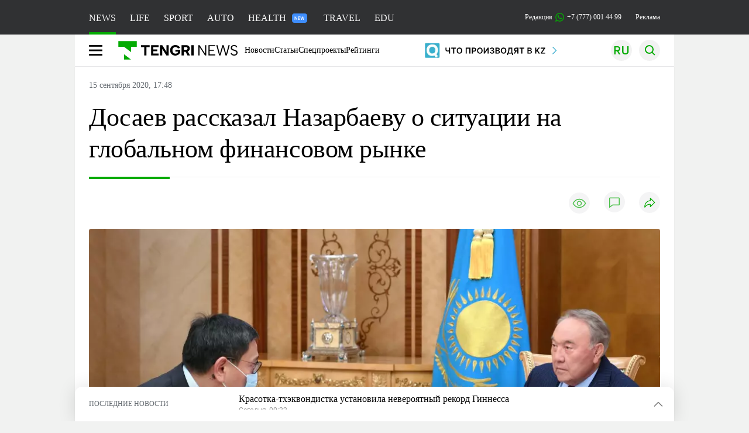

--- FILE ---
content_type: text/html; charset=UTF-8
request_url: https://tengrinews.kz/kazakhstan_news/dosaev-rasskazal-nazarbaevu-situatsii-globalnom-finansovom-414225/
body_size: 34522
content:
<!DOCTYPE html>
<html lang="ru">
<head>
    <meta charset="utf-8">
    <meta http-equiv="X-UA-Compatible" content="IE=edge">
    <meta name="viewport" content="width=device-width, initial-scale=1.0">
    <meta name="csrf-token" content="syhcUIuOBhRn8YZC7p4LRN4wZrBDGl7tq2e17r3w">
        <title>Досаев рассказал Назарбаеву о ситуации на глобальном финансовом рынке: 15 сентября 2020, 17:48 - новости на Tengrinews.kz</title>
<meta property="og:title" content="Досаев рассказал Назарбаеву о ситуации на глобальном финансовом рынке: 15 сентября 2020, 17:48 - новости на Tengrinews.kz">
<meta name="twitter:title" content="Досаев рассказал Назарбаеву о ситуации на глобальном финансовом рынке: 15 сентября 2020, 17:48 - новости на Tengrinews.kz">
<meta property="vk:title" content="Досаев рассказал Назарбаеву о ситуации на глобальном финансовом рынке: 15 сентября 2020, 17:48 - новости на Tengrinews.kz">
<meta property="og:type" content="article">
<meta property="og:updated_time" content="2020-09-15T17:48:16+05:00">
<meta name="author" content="tengrinews.kz">
<meta name="twitter:image" content="https://tengrinews.kz/userdata/news/2020/news_414225/thumb_m/photo_335484.jpeg">
<meta property="vk:image" content="https://tengrinews.kz/userdata/news/2020/news_414225/thumb_m/photo_335484.jpeg">
<meta property="og:image" content="https://tengrinews.kz/userdata/news/2020/news_414225/thumb_m/photo_335484.jpeg">
<meta name="article:published_time" property="article:published_time"
      content="2020-09-15T17:48:16+05:00">
<meta name="article:modified_time" content="2020-09-15T17:48:16+05:00">
<meta name="article:publisher" content="https://www.facebook.com/Tengrinews.kz/">
<meta name="article:author" content="https://www.facebook.com/Tengrinews.kz/">
<meta name="article:section" content="Новости">
    <meta name="article:tag" content="Новости Казахстана">
                        <meta name="article:tag" content="Назарбаев Нурсултан">
                                <meta name="article:tag" content="Ерболат Досаев">
                                <meta name="article:tag" content="Нацбанк РК">
            <meta name="telegram:channel" content="@tengrinews">
<meta name="news_keywords"
      content="Досаев,рассказал,Назарбаеву,о,ситуации,на,глобальном,финансовом,рынке">
<meta name="description" content="Tengrinews.kz ▶ Досаев рассказал Назарбаеву о ситуации на глобальном финансовом рынке: 15 сентября 2020, 17:48 ▶ Читать подробнее актуальные новости и события на сайте.">
    <meta name="twitter:description" content="Tengrinews.kz ▶ Досаев рассказал Назарбаеву о ситуации на глобальном финансовом рынке: 15 сентября 2020, 17:48 ▶ Читать подробнее актуальные новости и события на сайте.">
    <meta property="og:description" content="Tengrinews.kz ▶ Досаев рассказал Назарбаеву о ситуации на глобальном финансовом рынке: 15 сентября 2020, 17:48 ▶ Читать подробнее актуальные новости и события на сайте.">
    <meta property="vk:description" content="Tengrinews.kz ▶ Досаев рассказал Назарбаеву о ситуации на глобальном финансовом рынке: 15 сентября 2020, 17:48 ▶ Читать подробнее актуальные новости и события на сайте.">
<meta name="twitter:card" content="summary_large_image">
<meta name="geo.placename" content="Almaty, Kazakhstan">
<meta name="geo.position" content="43.235955,76.881530">
<meta name="geo.region" content="KZ-ALA">
<meta name="geo.country" content="KZ">
<meta name="ICBM" content="43.235955,76.881530">
<meta name="theme-color" content="#008000">
<meta name="msapplication-TileColor" content="#008000">
<meta name="apple-itunes-app" content="app-id=510927516">
<meta name="al:ios:app_store_id" content="510927516">
<meta name="al:ios:app_name" content="Tengrinews Новости Казахстана">
<meta name="al:android:package" content="kz.tengrinews">
<meta name="al:android:app_name" content="Tengrinews Новости Казахстана">
<meta http-equiv="X-UA-Compatible" content="IE=edge">
<meta property="og:site_name" content="Главные новости Казахстана - Tengrinews.kz">
<meta property="twitter:site" content="@tengrinewskz">
<meta property="og:image:width" content="1200">
<meta property="og:image:height" content="630">
<meta property="og:locale" content="ru">
<meta property="og:url" content="https://tengrinews.kz/kazakhstan_news/dosaev-rasskazal-nazarbaevu-situatsii-globalnom-finansovom-414225/">
<meta name="twitter:url" content="https://tengrinews.kz/kazakhstan_news/dosaev-rasskazal-nazarbaevu-situatsii-globalnom-finansovom-414225/">
<meta property="vk:url" content="https://tengrinews.kz/kazakhstan_news/dosaev-rasskazal-nazarbaevu-situatsii-globalnom-finansovom-414225/">
<meta property="fb:pages" content="129433987143403"/>
<meta property="fb:app_id" content="745589595593710"/>
<meta name="twitter:creator" content="@tengrinewskz"/>
<link href="https://tengrinews.kz/kazakhstan_news/dosaev-rasskazal-nazarbaevu-situatsii-globalnom-finansovom-414225/" rel="canonical">
<link rel="shortcut icon" href="https://tengrinews.kz/icon/new_logo.png" type="image/png">
<link href="https://tengrinews.kz/userdata/news/2020/news_414225/thumb_m/photo_335484.jpeg" rel="image_src">
    <link href="https://tengrinews.kz/kazakhstan_news/dosaev-rasskazal-nazarbaevu-situatsii-globalnom-finansovom-414225/amp/" rel="amphtml">
<link href="/manifest.json" rel="manifest">
<meta name="robots" content="max-image-preview:large">
<script>
    window.pushDataTn = {
        width: screen.width,
        height: screen.height,
        host: 'https://tengrinews.kz',
        page_url: location.pathname,
        page_title: "Досаев рассказал Назарбаеву о ситуации на глобальном финансовом рынке",
        page_type: "news",
        page_id: "414225",
        page_language: 'ru',
        publish_date: "2020-09-15 17:48:16",
        user_id: localStorage.getItem('tn_analiticsUID'),
        referrer: document.referrer,
        live: 1,
        authors: ["\u0411\u0430\u0445\u0442\u0438\u044f\u0440 \u0418\u043c\u0430\u043c\u043d\u0438\u044f\u0437\u043e\u0432"],
        page_rubric: "Новости Казахстана",
        source: "site"
    };
</script>
            <link fetchpriority="high" rel="preload" as="image" href="https://tengrinews.kz/userdata/news/2020/news_414225/thumb_b/photo_335484.jpeg.webp">
            <style>
        .content_main_thumb img {
            /*width: 100%; !* Или фиксированная ширина *!*/
            /*height: 200px; !* Задайте высоту *!*/
            background: linear-gradient(90deg, #e0e0e0 25%, #f0f0f0 50%, #e0e0e0 75%);
            background-size: 200% 100%;
            animation: shimmer 1.5s infinite;
            position: relative;
            overflow: hidden;
        }

        /*.content_main_thumb img {*/
        /*    display: none; !* Прячем изображение, пока оно не загрузится *!*/
        /*    width: 100%;*/
        /*    height: 100%;*/
        /*    object-fit: cover; !* Задайте способ обрезки изображения *!*/
        /*}*/

        @keyframes shimmer {
            from {
                background-position: 200% 0;
            }
            to {
                background-position: -200% 0;
            }
        }

    </style>

        <link rel="shortcut icon" href="https://tengrinews.kz/icon/new_logo.png" type="image/png">
                <link rel="apple-touch-icon"  href="https://tengrinews.kz/apple-touch-icon.png?v=1"/>
            <link rel="apple-touch-icon"  sizes=&quot;57x57&quot; href="https://tengrinews.kz/apple-touch-icon-57x57.png?v=1"/>
            <link rel="apple-touch-icon"  sizes=&quot;72x72&quot; href="https://tengrinews.kz/apple-touch-icon-72x72.png?v=1"/>
            <link rel="apple-touch-icon"  sizes=&quot;76x76&quot; href="https://tengrinews.kz/apple-touch-icon-76x76.png?v=1"/>
            <link rel="apple-touch-icon"  sizes=&quot;114x114&quot; href="https://tengrinews.kz/apple-touch-icon-114x114.png?v=1"/>
            <link rel="apple-touch-icon"  sizes=&quot;120x120&quot; href="https://tengrinews.kz/apple-touch-icon-120x120.png?v=1"/>
            <link rel="apple-touch-icon"  sizes=&quot;144x144&quot; href="https://tengrinews.kz/apple-touch-icon-144x144.png?v=1"/>
            <link rel="apple-touch-icon"  sizes=&quot;152x152&quot; href="https://tengrinews.kz/apple-touch-icon-152x152.png?v=1"/>
            <link rel="apple-touch-icon"  sizes=&quot;180x180&quot; href="https://tengrinews.kz/apple-touch-icon-180x180.png?v=1"/>
    
                <link rel="preconnect" href="https://ads.adfox.ru">
            <link rel="preconnect" href="https://avatars.mds.yandex.net">
            <link rel="preconnect" href="https://mc.yandex.ru">
            <link rel="preconnect" href="https://www.googletagmanager.com">
            <link rel="preconnect" href="https://pagead2.googlesyndication.com">
            <link rel="preconnect" href="https://yandex.ru">
            <link rel="preconnect" href="https://yastatic.net">
            <link rel="preconnect" href="https://login.sendpulse.com">
            <link rel="preconnect" href="https://ajax.googleapis.com">
            <link rel="preconnect" href="https://cdnjs.cloudflare.com">
            <link rel="preconnect" href="https://static.cloudflareinsights.com">
            <link rel="preconnect" href="https://tengrinews.kz">
            <link rel="preconnect" href="https://smi24.kz">
            <link rel="preconnect" href="https://www.instagram.com">
            <link rel="preconnect" href="https://platform.twitter.com">
            <link rel="preconnect" href="https://www.tiktok.com">
            <link rel="preconnect" href="https://c.tn.kz">
            <link rel="preconnect" href="https://sf16-website-login.neutral.ttwstatic.com">
            <link rel="preconnect" href="https://telegram.org">
            <link rel="preconnect" href="https://static.tengrinews.kz">
    
        
                        <link rel="preload" as="style" href="https://tengrinews.kz/build/assets/tengri_new_fonts-1fiZco_9.css" /><link rel="preload" as="style" href="https://tengrinews.kz/build/assets/tn-banners-DqBbw6ug.css" /><link rel="preload" as="style" href="https://tengrinews.kz/build/assets/tengri_new-CipdK-YD.css" /><link rel="preload" as="style" href="https://tengrinews.kz/build/assets/icons-C4hbQOEq.css" /><link rel="preload" as="style" href="https://tengrinews.kz/build/assets/theme-switcher-rRyImVtT.css" /><link rel="modulepreload" as="script" href="https://tengrinews.kz/build/assets/theme-switcher-Bf7xyQcV.js" /><link rel="modulepreload" as="script" href="https://tengrinews.kz/build/assets/vue.esm-bundler-DgjkoZM7.js" /><link rel="stylesheet" href="https://tengrinews.kz/build/assets/tengri_new_fonts-1fiZco_9.css" /><link rel="stylesheet" href="https://tengrinews.kz/build/assets/tn-banners-DqBbw6ug.css" /><link rel="stylesheet" href="https://tengrinews.kz/build/assets/tengri_new-CipdK-YD.css" /><link rel="stylesheet" href="https://tengrinews.kz/build/assets/icons-C4hbQOEq.css" /><link rel="stylesheet" href="https://tengrinews.kz/build/assets/theme-switcher-rRyImVtT.css" /><script type="module" src="https://tengrinews.kz/build/assets/theme-switcher-Bf7xyQcV.js"></script>
<script>
     window.addEventListener('load', () => window.setTimeout(() => {
        const makeLink = (asset) => {
            const link = document.createElement('link')

            Object.keys(asset).forEach((attribute) => {
                link.setAttribute(attribute, asset[attribute])
            })

            return link
        }

        const loadNext = (assets, count) => window.setTimeout(() => {
            if (count > assets.length) {
                count = assets.length

                if (count === 0) {
                    return
                }
            }

            const fragment = new DocumentFragment

            while (count > 0) {
                const link = makeLink(assets.shift())
                fragment.append(link)
                count--

                if (assets.length) {
                    link.onload = () => loadNext(assets, 1)
                    link.onerror = () => loadNext(assets, 1)
                }
            }

            document.head.append(fragment)
        })

        loadNext([], 3)
    }))
</script>                <script>window.jsLoad = window.jsLoad || [];</script>
            <script>
            window.addEventListener('load', () => {
                setTimeout(() => {
                    console.log(`Прошло ${performance.now().toFixed(2)} мс с начала загрузки страницы`);
                    const params = {
                        user_id: localStorage.tn_analiticsUID,
                        timestamp: Date.now(),
                    };
                    const query = new URLSearchParams(params).toString();
                    fetch(`/ajax/check-bot/?${query}`, {
                        method: 'GET',
                        headers: {'Content-Type': 'application/json'},
                    })
                        .then(response => response.json())
                        .then(data => {
                            if (!data.isBot) {
                                // Загружаем рекламные скрипты
                                const adScripts = [
                                    'https://pagead2.googlesyndication.com/pagead/js/adsbygoogle.js?client=ca-pub-2200451980193999',
                                    'https://yandex.ru/ads/system/context.js'
                                ];

                                adScripts.forEach(src => {
                                    const script = document.createElement('script');
                                    script.async = true;
                                    script.crossorigin = 'anonymous';
                                    script.src = src;
                                    document.head.append(script);
                                });

                                // Загружаем остальные скрипты с задержкой
                                setTimeout(async () => {
                                    console.log(`Прошло ${performance.now().toFixed(2)} мс с начала загрузки страницы`);

                                    for (const scriptConfig of window.jsLoad) {
                                        const script = document.createElement('script');
                                        script.type = scriptConfig.type || 'text/javascript';
                                        script.async = !scriptConfig.type;
                                        script.src = scriptConfig.value;

                                        if (scriptConfig.name === 'int-script') {
                                            script.classList.add('int-script');
                                        }
                                        if (scriptConfig.name === 'loader') {
                                            script.crossorigin = 'anonymous';
                                        }

                                        document.body.append(script);
                                        await new Promise(res => setTimeout(res, 200));
                                    }
                                }, 1000);

                                // LiveInternet counter
                                (function () {
                                    const url = '//counter.yadro.ru/hit?t20.1;r' + escape(document.referrer) +
                                        ((typeof (screen) == 'undefined') ? '' : ';s' + screen.width + '*' + screen.height + '*' +
                                            (screen.colorDepth ? screen.colorDepth : screen.pixelDepth)) + ';u' + escape(document.URL) +
                                        ';h' + escape(document.title.substring(0, 150)) + ';' + Math.random();

                                    const img = document.createElement('IMG');
                                    const a = document.createElement('A');
                                    img.width = 88;
                                    img.height = 31;
                                    img.alt = 'yadro';
                                    img.src = url;
                                    img.style.display = 'none';
                                    a.href = '//www.liveinternet.ru/click';
                                    a.setAttribute('target', '_blank');
                                    a.setAttribute('rel', 'noopener');
                                    a.append(img);
                                    document.body.append(a);
                                })();

                                // Yandex.Metrika counter
                                (function (m, e, t, r, i, k, a) {
                                    m[i] = m[i] || function () {
                                        (m[i].a = m[i].a || []).push(arguments)
                                    };
                                    m[i].l = 1 * new Date();
                                    k = e.createElement(t), a = e.getElementsByTagName(t)[0], k.async = 1, k.src = r, a.parentNode.insertBefore(k, a);
                                })(window, document, "script", "https://mc.yandex.ru/metrika/tag.js", "ym");

                                ym(1838272, "init", {
                                    clickmap: true,
                                    trackLinks: true,
                                    accurateTrackBounce: true,
                                    webvisor: true
                                });

                                // Google Tag Manager
                                (function (w, d, s, l, i) {
                                    w[l] = w[l] || [];
                                    w[l].push({'gtm.start': new Date().getTime(), event: 'gtm.js'});
                                    const f = d.getElementsByTagName(s)[0],
                                        j = d.createElement(s), dl = l != 'dataLayer' ? '&l=' + l : '';
                                    j.async = true;
                                    j.src = '//www.googletagmanager.com/gtm.js?id=' + i + dl;
                                    f.parentNode.insertBefore(j, f);
                                })(window, document, 'script', 'dataLayer', 'GTM-MX5M2R');
                            }
                        })
                        .catch(error => console.error("Error getting IP address:", error));
                }, 200);
            });
        </script>
        <script>window.yaContextCb = window.yaContextCb || []</script>
        <script>
            window.Smi24 = window.Smi24 || {list: []};
            window.Smi24.push = function (selector) {
                window.Smi24.list.push(selector)
            }
        </script>
    
            <script type="application/ld+json">
        {"@context":"http:\/\/schema.org","@type":"NewsArticle","inLanguage":"ru","mainEntityOfPage":{"@type":"WebPage","@id":"https:\/\/tengrinews.kz\/kazakhstan_news\/dosaev-rasskazal-nazarbaevu-situatsii-globalnom-finansovom-414225\/"},"headline":"\u0414\u043e\u0441\u0430\u0435\u0432 \u0440\u0430\u0441\u0441\u043a\u0430\u0437\u0430\u043b \u041d\u0430\u0437\u0430\u0440\u0431\u0430\u0435\u0432\u0443 \u043e \u0441\u0438\u0442\u0443\u0430\u0446\u0438\u0438 \u043d\u0430 \u0433\u043b\u043e\u0431\u0430\u043b\u044c\u043d\u043e\u043c \u0444\u0438\u043d\u0430\u043d\u0441\u043e\u0432\u043e\u043c \u0440\u044b\u043d\u043a\u0435","description":"\u041d\u0443\u0440\u0441\u0443\u043b\u0442\u0430\u043d \u041d\u0430\u0437\u0430\u0440\u0431\u0430\u0435\u0432 \u0432\u0441\u0442\u0440\u0435\u0442\u0438\u043b\u0441\u044f \u0441 \u043f\u0440\u0435\u0434\u0441\u0435\u0434\u0430\u0442\u0435\u043b\u0435\u043c \u041d\u0430\u0446\u0438\u043e\u043d\u0430\u043b\u044c\u043d\u043e\u0433\u043e \u0411\u0430\u043d\u043a\u0430 \u0415\u0440\u0431\u043e\u043b\u0430\u0442\u043e\u043c \u0414\u043e\u0441\u0430\u0435\u0432\u044b\u043c, \u043f\u0435\u0440\u0435\u0434\u0430\u0435\u0442 Tengrinews.kz \u0441\u043e \u0441\u0441\u044b\u043b\u043a\u043e\u0439 \u043d\u0430 Elbasy.kz.","alternativeHeadline":"\u0414\u043e\u0441\u0430\u0435\u0432 \u0440\u0430\u0441\u0441\u043a\u0430\u0437\u0430\u043b \u041d\u0430\u0437\u0430\u0440\u0431\u0430\u0435\u0432\u0443 \u043e \u0441\u0438\u0442\u0443\u0430\u0446\u0438\u0438 \u043d\u0430 \u0433\u043b\u043e\u0431\u0430\u043b\u044c\u043d\u043e\u043c \u0444\u0438\u043d\u0430\u043d\u0441\u043e\u0432\u043e\u043c \u0440\u044b\u043d\u043a\u0435: 15 \u0441\u0435\u043d\u0442\u044f\u0431\u0440\u044f 2020, 17:48 - \u043d\u043e\u0432\u043e\u0441\u0442\u0438 \u043d\u0430 Tengrinews.kz","articleBody":"\u041d\u0443\u0440\u0441\u0443\u043b\u0442\u0430\u043d \u041d\u0430\u0437\u0430\u0440\u0431\u0430\u0435\u0432 \u0432\u0441\u0442\u0440\u0435\u0442\u0438\u043b\u0441\u044f \u0441 \u043f\u0440\u0435\u0434\u0441\u0435\u0434\u0430\u0442\u0435\u043b\u0435\u043c \u041d\u0430\u0446\u0438\u043e\u043d\u0430\u043b\u044c\u043d\u043e\u0433\u043e \u0411\u0430\u043d\u043a\u0430 \u0415\u0440\u0431\u043e\u043b\u0430\u0442\u043e\u043c \u0414\u043e\u0441\u0430\u0435\u0432\u044b\u043c, \u043f\u0435\u0440\u0435\u0434\u0430\u0435\u0442 Tengrinews.kz \u0441\u043e \u0441\u0441\u044b\u043b\u043a\u043e\u0439 \u043d\u0430 Elbasy.kz.\n\u0412 \u0445\u043e\u0434\u0435 \u0432\u0441\u0442\u0440\u0435\u0447\u0438 \u041d\u0430\u0437\u0430\u0440\u0431\u0430\u0435\u0432\u0443 \u0431\u044b\u043b\u0438 \u043f\u0440\u0435\u0434\u0441\u0442\u0430\u0432\u043b\u0435\u043d\u044b \u043f\u0440\u043e\u0433\u043d\u043e\u0437\u044b \u043e\u0442\u043d\u043e\u0441\u0438\u0442\u0435\u043b\u044c\u043d\u043e \u0440\u0430\u0437\u0432\u0438\u0442\u0438\u044f \u043c\u0438\u0440\u043e\u0432\u043e\u0439 \u044d\u043a\u043e\u043d\u043e\u043c\u0438\u043a\u0438 \u0432 \u0443\u0441\u043b\u043e\u0432\u0438\u044f\u0445 \u043f\u0430\u043d\u0434\u0435\u043c\u0438\u0438 \u0438 \u0441\u0438\u0442\u0443\u0430\u0446\u0438\u0438 \u043d\u0430 \u0440\u044b\u043d\u043a\u0430\u0445 \u0442\u043e\u0440\u0433\u043e\u0432\u043e-\u044d\u043a\u043e\u043d\u043e\u043c\u0438\u0447\u0435\u0441\u043a\u0438\u0445 \u043f\u0430\u0440\u0442\u043d\u0435\u0440\u043e\u0432 \u041a\u0430\u0437\u0430\u0445\u0441\u0442\u0430\u043d\u0430.\n\u041f\u0435\u0440\u0432\u044b\u0439 \u041f\u0440\u0435\u0437\u0438\u0434\u0435\u043d\u0442 \u041a\u0430\u0437\u0430\u0445\u0441\u0442\u0430\u043d\u0430 \u0442\u0430\u043a\u0436\u0435 \u0431\u044b\u043b \u043f\u0440\u043e\u0438\u043d\u0444\u043e\u0440\u043c\u0438\u0440\u043e\u0432\u0430\u043d \u043e \u0442\u0435\u043a\u0443\u0449\u0435\u0439 \u0441\u0438\u0442\u0443\u0430\u0446\u0438\u0438 \u043d\u0430 \u0432\u0430\u043b\u044e\u0442\u043d\u043e-\u0444\u0438\u043d\u0430\u043d\u0441\u043e\u0432\u043e\u043c \u0440\u044b\u043d\u043a\u0435 \u0438 \u0445\u043e\u0434\u0435 \u0440\u0435\u0430\u043b\u0438\u0437\u0430\u0446\u0438\u0438 \u0434\u0435\u043d\u0435\u0436\u043d\u043e-\u043a\u0440\u0435\u0434\u0438\u0442\u043d\u043e\u0439 \u043f\u043e\u043b\u0438\u0442\u0438\u043a\u0438 \u0432 \u0441\u0442\u0440\u0430\u043d\u0435.\n&quot;\u0421\u0438\u0442\u0443\u0430\u0446\u0438\u044f \u043d\u0430 \u0444\u0438\u043d\u0430\u043d\u0441\u043e\u0432\u043e\u043c \u0440\u044b\u043d\u043a\u0435 \u0441\u0442\u0430\u0431\u0438\u043b\u044c\u043d\u0430\u044f. \u0417\u0430 \u0432\u043e\u0441\u0435\u043c\u044c \u043c\u0435\u0441\u044f\u0446\u0435\u0432 \u0442\u0435\u043a\u0443\u0449\u0435\u0433\u043e \u0433\u043e\u0434\u0430 \u0438\u043d\u0444\u043b\u044f\u0446\u0438\u044f \u0434\u043e\u0441\u0442\u0438\u0433\u043b\u0430 7 \u043f\u0440\u043e\u0446\u0435\u043d\u0442\u043e\u0432. \u042d\u0442\u043e\u0442 \u043f\u043e\u043a\u0430\u0437\u0430\u0442\u0435\u043b\u044c \u0432 \u043f\u0440\u0435\u0434\u0435\u043b\u0430\u0445 \u043f\u0440\u043e\u0433\u043d\u043e\u0437\u0438\u0440\u0443\u0435\u043c\u043e\u0433\u043e \u043d\u0430\u043c\u0438 \u043a\u043e\u0440\u0438\u0434\u043e\u0440\u0430. \u041c\u044b \u0441\u043e\u0445\u0440\u0430\u043d\u0438\u043b\u0438 \u0431\u0430\u0437\u043e\u0432\u0443\u044e \u0441\u0442\u0430\u0432\u043a\u0443 \u043d\u0430 \u0443\u0440\u043e\u0432\u043d\u0435 9 \u043f\u0440\u043e\u0446\u0435\u043d\u0442\u043e\u0432&quot;, - \u0441\u043a\u0430\u0437\u0430\u043b \u0414\u043e\u0441\u0430\u0435\u0432.\n\u0422\u043e\u043b\u044c\u043a\u043e \u0433\u043b\u0430\u0432\u043d\u044b\u0435 \u043d\u043e\u0432\u043e\u0441\u0442\u0438 - \u0432 Telegram-\u043a\u0430\u043d\u0430\u043b\u0435 Tengrinews.kz! \u041f\u043e\u0434\u043f\u0438\u0448\u0438\u0441\u044c \u0438 \u043f\u043e\u043b\u0443\u0447\u0430\u0439 \u0441\u0430\u043c\u043e\u0435 \u0432\u0430\u0436\u043d\u043e\u0435 \u043f\u0440\u044f\u043c\u043e \u043d\u0430 \u0441\u0432\u043e\u0439 \u0442\u0435\u043b\u0435\u0444\u043e\u043d.","articleSection":"\u041d\u043e\u0432\u043e\u0441\u0442\u044c","image":{"@type":"ImageObject","url":"https:\/\/tengrinews.kz\/userdata\/news\/2020\/news_414225\/thumb_m\/photo_335484.jpeg","height":800,"width":450},"datePublished":"2020-09-15T17:48:16+06:00","dateModified":"2020-09-15T17:48:16+06:00","author":{"@type":"Person","name":"Tengrinews.kz","url":"https:\/\/tengrinews.kz"},"publisher":{"@context":"https:\/\/schema.org","@type":"Organization","address":"\u041a\u0430\u0437\u0430\u0445\u0441\u0442\u0430\u043d, \u0433.\u0410\u043b\u043c\u0430\u0442\u044b, \u0443\u043b.\u041a\u0430\u0440\u0430\u0441\u0430\u0439 \u0431\u0430\u0442\u044b\u0440\u0430 88","alternateName":["tengri news","\u0442\u0435\u043d\u0433\u0440\u0438 \u043d\u044c\u044e\u0441","tengri","\u0442\u0435\u043d\u0433\u0440\u0438","tengrinews","\u0442\u0435\u043d\u0433\u0440\u0438\u043d\u044c\u044e\u0441","tengrinews kz","\u0442\u0435\u043d\u0433\u0440\u0438\u043d\u044c\u044e\u0441 \u043a\u0437"],"description":"\u041f\u043e\u0441\u043b\u0435\u0434\u043d\u0438\u0435 \u043d\u043e\u0432\u043e\u0441\u0442\u0438 \u041a\u0430\u0437\u0430\u0445\u0441\u0442\u0430\u043d\u0430 \u0438 \u043c\u0438\u0440\u0430. Tengrinews.kz \u2014 \u0430\u043d\u0430\u043b\u0438\u0442\u0438\u043a\u0430, \u044d\u043a\u0441\u043a\u043b\u044e\u0437\u0438\u0432\u043d\u044b\u0435 \u043c\u0430\u0442\u0435\u0440\u0438\u0430\u043b\u044b, \u0440\u0435\u0439\u0442\u0438\u043d\u0433\u0438 \u0438 \u0440\u0435\u043f\u043e\u0440\u0442\u0430\u0436\u0438. \u0411\u0443\u0434\u044c\u0442\u0435 \u0432 \u043a\u0443\u0440\u0441\u0435 \u043d\u043e\u0432\u044b\u0445 \u0441\u043e\u0431\u044b\u0442\u0438\u0439 \u0438 \u043d\u043e\u0432\u043e\u0441\u0442\u0435\u0439!","foundingDate":"2010-10-15","logo":{"@type":"ImageObject","url":"https:\/\/tengrinews.kz\/icon\/new_logo.png","width":512,"height":512},"email":"news@tn.kz","legalName":"Tengrinews","sameAs":"https:\/\/tengrinews.kz","telephone":"+77770014499","image":"https:\/\/tengrinews.kz\/icon\/new_logo.png","name":"Publisher-Tengrinews"},"copyrightHolder":{"@context":"https:\/\/schema.org","@type":"Organization","address":"\u041a\u0430\u0437\u0430\u0445\u0441\u0442\u0430\u043d, \u0433.\u0410\u043b\u043c\u0430\u0442\u044b, \u0443\u043b.\u041a\u0430\u0440\u0430\u0441\u0430\u0439 \u0431\u0430\u0442\u044b\u0440\u0430 88","alternateName":["tengri","\u0442\u0435\u043d\u0433\u0440\u0438"],"description":"\u041f\u043e\u0441\u043b\u0435\u0434\u043d\u0438\u0435 \u043d\u043e\u0432\u043e\u0441\u0442\u0438 \u041a\u0430\u0437\u0430\u0445\u0441\u0442\u0430\u043d\u0430 \u0438 \u043c\u0438\u0440\u0430. Tengrinews.kz \u2014 \u0430\u043d\u0430\u043b\u0438\u0442\u0438\u043a\u0430, \u044d\u043a\u0441\u043a\u043b\u044e\u0437\u0438\u0432\u043d\u044b\u0435 \u043c\u0430\u0442\u0435\u0440\u0438\u0430\u043b\u044b, \u0440\u0435\u0439\u0442\u0438\u043d\u0433\u0438 \u0438 \u0440\u0435\u043f\u043e\u0440\u0442\u0430\u0436\u0438. \u0411\u0443\u0434\u044c\u0442\u0435 \u0432 \u043a\u0443\u0440\u0441\u0435 \u043d\u043e\u0432\u044b\u0445 \u0441\u043e\u0431\u044b\u0442\u0438\u0439 \u0438 \u043d\u043e\u0432\u043e\u0441\u0442\u0435\u0439!","email":"news@tn.kz","foundingDate":"2010-10-15","legalName":"Tengrinews","sameAs":"https:\/\/tengrinews.kz","telephone":"+77770014499","name":"copyright Tengrinews","image":{"@type":"ImageObject","url":"https:\/\/tengrinews.kz\/icon\/new_logo.png","width":512,"height":512}}}
    </script>
    <script type="application/ld+json">
                    {"@context":"https:\/\/schema.org","@type":"BreadcrumbList","itemListElement":[{"@type":"ListItem","position":1,"item":{"@id":"https:\/\/tengrinews.kz\/","name":"\u0413\u043b\u0430\u0432\u043d\u0430\u044f"}},{"@type":"ListItem","position":2,"item":{"@id":"https:\/\/tengrinews.kz\/find-out\/","name":"\u0423\u0437\u043d\u0430\u0439"}},{"@type":"ListItem","position":3,"item":{"@id":"https:\/\/tengrinews.kz\/news\/","name":"\u041d\u043e\u0432\u043e\u0441\u0442\u0438"}},{"@type":"ListItem","position":4,"item":{"@id":"https:\/\/tengrinews.kz\/kazakhstan_news\/","name":"\u041d\u043e\u0432\u043e\u0441\u0442\u0438 \u041a\u0430\u0437\u0430\u0445\u0441\u0442\u0430\u043d\u0430"}}]}
            </script>
</head>
<body class="bg">
<noscript>
    <iframe loading="lazy" src="//www.googletagmanager.com/ns.html?id=GTM-MX5M2R"
            height="0" width="0" style="display:none;visibility:hidden"></iframe>
</noscript><div id="top"></div>
<div class="my-app">
            <div style="position: fixed; z-index: 25;">
    <div data-link=""></div>
</div>
<header class="header">
        <div class="header_sub container">
        <div class="header_sub_tengri-rubrics">
                            <a class="header_tengri-rubrics_item news active" href="https://tengrinews.kz/">NEWS</a>
                <a class="header_tengri-rubrics_item life" href="/mixnews/">LIFE</a>
                <a class="header_tengri-rubrics_item sport" href="https://tengrisport.kz/">SPORT</a>
                <a class="header_tengri-rubrics_item auto" href="https://tengrinews.kz/tengriauto/">AUTO</a>
                <a class="header_tengri-rubrics_item relative" style="padding-right: 40px;" href="/tengri-health/">
                    HEALTH
                    <svg class="absolute top-[23px] right-[4px]" width="26" height="16" viewBox="0 0 26 16" fill="none" xmlns="http://www.w3.org/2000/svg">
    <path d="M0 4C0 1.79086 1.79086 0 4 0H22C24.2091 0 26 1.79086 26 4V12C26 14.2091 24.2091 16 22 16H4C1.79086 16 0 14.2091 0 12V4Z" fill="#3F8EFC"/>
    <path d="M9.11328 5.3125V11H8.03516L5.61719 7.05469V11H4.54297V5.3125H5.61719L8.04297 9.26172V5.3125H9.11328ZM13.9766 10.1562V11H10.9531V10.1562H13.9766ZM11.2812 5.3125V11H10.207V5.3125H11.2812ZM13.582 7.66016V8.48438H10.9531V7.66016H13.582ZM13.9648 5.3125V6.16016H10.9531V5.3125H13.9648ZM16.1211 9.91016L17.2539 5.3125H17.8672L17.9062 6.28125L16.6953 11H16.0469L16.1211 9.91016ZM15.4062 5.3125L16.3359 9.89453V11H15.6289L14.3398 5.3125H15.4062ZM19.082 9.875L19.9961 5.3125H21.0664L19.7773 11H19.0703L19.082 9.875ZM18.1602 5.3125L19.293 9.92578L19.3594 11H18.7109L17.5039 6.27734L17.5508 5.3125H18.1602Z" fill="white"/>
</svg>
                </a>
                <a class="header_tengri-rubrics_item travel" href="/tengritravel/">TRAVEL</a>
                <a class="header_tengri-rubrics_item edu" href="/tengri-education/">EDU</a>
                    </div>
        <div class="header_sub_links">
            <div class="tn-weather-widget tn-visible@m" tn-toggle-weather="">
                <div class="tn-weather-icon">
                    <i data-weather="icon"></i>
                </div>
                <div class="tn-weather-reading" data-weather="temperature"></div>
            </div>

            
            <div class="header_sub_links_item">
                                                        <span class="tn-course">
                        <i class="tn-icon-course tn-icon-dollar"></i> &nbsp;507.16&nbsp;
                                                    <img width="8" height="8" src="https://tengrinews.kz/build/assets/course-up-BxdhLQvb.svg" alt="course up">
                                            </span>
                                                        <span class="tn-course">
                        <i class="tn-icon-course tn-icon-euro"></i> &nbsp;594.97&nbsp;
                                                    <img width="8" height="8" src="https://tengrinews.kz/build/assets/course-up-BxdhLQvb.svg" alt="course up">
                                            </span>
                                                        <span class="tn-course">
                        <i class="tn-icon-course tn-icon-ruble"></i> &nbsp;6.53&nbsp;
                                                    <img width="8" height="8" src="https://tengrinews.kz/build/assets/course-down-BifZBuzx.svg" alt="course down">
                                            </span>
                            </div>

            <a class="header_sub_links_item" href="https://tengrinews.kz/page/contact/">
                Редакция
                <img width="15" height="15" src="https://tengrinews.kz/build/assets/phone-H2BvxlOy.svg" alt="Иконка телефона">
                +7 (777) 001 44 99
            </a>
            <a class="header_sub_links_item" href="https://alashmg.kz/ru/advertising/project/tengrinews/">Реклама</a>
        </div>
    </div>
</header>
<main class="container">
    <div class="menu">
        <nav class="menu_nav" itemscope itemtype="https://schema.org/SiteNavigationElement">
            <div class="menu_burger active">
                <i class="icon burger"></i>
            </div>
            <div class="menu_burger-x">
                <i class="icon burger-x"></i>
            </div>

            <ul class="menu-nav-ul" itemprop="about" itemscope itemtype="http://schema.org/ItemList">
                <li class="menu_nav_item menu_logo" itemprop="itemListElement" itemscope
                    itemtype="http://schema.org/ItemList">
                    <a href="/" itemprop="url">
                        <i class="icon logo-tn sm:ml-[24px] sm:mr-[12px]"></i>
                    </a>
                    <meta itemprop="name" content="Главная">
                </li>

                <li class="menu_nav_item" itemprop="itemListElement" itemscope itemtype="http://schema.org/ItemList">
                    <a class="menu_nav_item " href="/news/" itemprop="url">Новости</a>
                    <meta itemprop="name" content="Новости">
                </li>

                                    <li class="menu_nav_item" itemprop="itemListElement" itemscope
                        itemtype="http://schema.org/ItemList">
                        <a class="menu_nav_item " href="/article/" itemprop="url">Статьи</a>
                        <meta itemprop="name" content="Статьи">
                    </li>
                                                    <li class="menu_nav_item" itemprop="itemListElement" itemscope
                        itemtype="http://schema.org/ItemList">
                        <a class="menu_nav_item " href="/spec/" itemprop="url">Спецпроекты</a>
                        <meta itemprop="name" content="Спецпроекты">
                    </li>

                    <li class="menu_nav_item" itemprop="itemListElement" itemscope
                        itemtype="http://schema.org/ItemList">
                        <a class="menu_nav_item " href="https://tengrinews.kz/ratings/" itemprop="url">Рейтинги</a>
                        <meta itemprop="name" content="Рейтинги">
                    </li>
                    
                    
                    
                    
                    
                    <li class="menu_nav_item">
                        <a class="advertising_button_desk" target="_blank" href="https://tn.kz/specials/qbrand/">
        <picture>
            <source media="(max-width: 767px) and (prefers-color-scheme: light)"
                    srcset="/userdata/spec_widgets/da7bd41575e626414a751b034b5688af.png.webp?thumb_mobile" type="image/jpeg">
            <source media="(max-width: 767px) and (prefers-color-scheme: dark)"
                    srcset="/userdata/spec_widgets/a8c38046cea2edd932d4980416e486cc.png.webp?thumb_mobile_dark" type="image/jpeg">

            <source media="(prefers-color-scheme: light)"
                    srcset="/userdata/spec_widgets/e200d6129b36e6f6df7c4e3aa652eb09.png.webp?thumb_desktop" type="image/jpeg">
            <source media="(prefers-color-scheme: dark)"
                    srcset="/userdata/spec_widgets/5a16ab18758faaa483c1ab78042c4146.png.webp?thumb_desktop_dark" type="image/jpeg">
            <img width="378" height="41" src="/userdata/spec_widgets/e200d6129b36e6f6df7c4e3aa652eb09.png.webp"
                 alt="">
        </picture>
        <span class="advertising_button_desk_content">
            <span class="title"></span>
        </span>
    </a>
    <style>

        .advertising_button-bg {
            display: none;
            background: var(--Colors-Fill-ColorFillPrimary);
            padding: 0;
        }
        .advertising_button_desk {
            position: relative;
            width: 100%;
            display: flex;
            align-items: center;
            border-radius: 4px;
            height: auto;
            box-sizing: border-box;
        }

        .advertising_button_desk picture {
            width: 100%;
            display: flex;
            justify-content: center;
        }

        .advertising_button_desk .light, .advertising_button_desk .dark {
            display: none;
        }

        .advertising_button_desk .advertising_button_desk_content {
            position: absolute;
            top: 0;
            left: 0;
            width: 100%;
            height: 100%;
            display: flex;
            align-items: center;
            justify-content: flex-start;
            padding: 0 10px;
            box-sizing: border-box;
        }

        .advertising_button_desk .title {
            font-family: Inter;
            color: #03ab02;
            font-size: 20px;
            font-weight: normal;
            font-style: normal;
            text-transform: none;
        }

        .advertising_button_desk img {
            width: 100%;
            height: 100%;
            object-fit: contain;
            max-height: 32px;
        }

        @media (max-width: 767px) {
            .advertising_button_desk img {
                max-height: max-content;
            }
        }

        @media (prefers-color-scheme: dark) {
            .advertising_button_desk .title {
                color: #FFFFFF;
            }
        }

        @media (max-width: 640px) {
            .advertising_button-bg {
                display: block;
            }
        }
    </style>
                    </li>
                            </ul>
        </nav>

        <div class="menu_links">
            <div class="menu_links_current_lang">
                                        
                        
                        
                        <img width="36" height="36" class="menu_links_lang" src="https://tengrinews.kz/build/assets/menu-lang-ru-CyF08jRQ.svg" alt="Выберите язык">
                        
                                    </div>
            <div class="menu_links_lang-select">
                <a href="https://kaz.tengrinews.kz/">
                    
                    
                    
                    <img width="17" height="10" src="https://tengrinews.kz/build/assets/lang-sel-kz-BCGavXW5.svg" alt="Қазақ тілі">
                    
                    Қазақша
                </a>
                <a href="https://tengrinews.kz/">
                    
                    
                    
                    <img width="17" height="10" src="https://tengrinews.kz/build/assets/lang-sel-ru-Dh7_tfT2.svg" alt="Русский язык">
                    
                    Русский
                </a>
                <a href="https://en.tengrinews.kz/">
                    
                    
                    
                    <img width="17" height="10" src="https://tengrinews.kz/build/assets/lang-sel-en-D3fvr73z.svg" alt="English language">
                    
                    English
                </a>
            </div>
            
            
            
            <img width="36" height="36" class="menu_links_search" src="https://tengrinews.kz/build/assets/menu-search-D6bAD-TS.svg" alt="Поиск">
            
        </div>

        <div class="menu_links_mob">
                            <img class="menu_links_mob_lang" width="24" height="24" src="https://tengrinews.kz/build/assets/lang-mobile-icon-RU-green-DxHeaYRv.svg" alt="Выберите язык">
                                    
            <div class="mob_lang_select">
                <div class="mob_lang_select_menu">
                    <div class="mob_lang_select_menu_head">
                        <span>Выберите язык</span>
                        <div>
                            <picture>
                                <source media="(prefers-color-scheme: light)" srcset="https://tengrinews.kz/build/assets/close-DKBhRO5I.svg">
                                <source media="(prefers-color-scheme: dark)" srcset="https://tengrinews.kz/build/assets/close-dark-DTkPWA6w.svg">
                                <img width="25" height="25" class="mob_lang_select_close" src="https://tengrinews.kz/build/assets/close-DKBhRO5I.svg" alt="Закрыть выбор язык">
                            </picture>
                        </div>
                    </div>
                    <a class="mob_lang_select_menu_itm" href="https://kaz.tengrinews.kz/">
                        <i class="icon kk mr-2"></i>
                        Қазақша
                    </a>
                    <a class="mob_lang_select_menu_itm" href="https://tengrinews.kz/">
                        <i class="icon ru mr-2"></i>
                        Русский
                    </a>
                    <a class="mob_lang_select_menu_itm" href="https://en.tengrinews.kz/">
                        <i class="icon en mr-2"></i>
                        English
                    </a>
                </div>
            </div>
            <img class="menu_links_search_mob" width="24" height="24" src="https://tengrinews.kz/build/assets/mob-search-C6jNR_os.svg" alt="Поиск">
        </div>
    </div>
                <div class="advertising_button-bg">
        <a class="advertising_button_desk" target="_blank" href="https://tn.kz/specials/qbrand/">
        <picture>
            <source media="(max-width: 767px) and (prefers-color-scheme: light)"
                    srcset="/userdata/spec_widgets/da7bd41575e626414a751b034b5688af.png.webp?thumb_mobile" type="image/jpeg">
            <source media="(max-width: 767px) and (prefers-color-scheme: dark)"
                    srcset="/userdata/spec_widgets/a8c38046cea2edd932d4980416e486cc.png.webp?thumb_mobile_dark" type="image/jpeg">

            <source media="(prefers-color-scheme: light)"
                    srcset="/userdata/spec_widgets/e200d6129b36e6f6df7c4e3aa652eb09.png.webp?thumb_desktop" type="image/jpeg">
            <source media="(prefers-color-scheme: dark)"
                    srcset="/userdata/spec_widgets/5a16ab18758faaa483c1ab78042c4146.png.webp?thumb_desktop_dark" type="image/jpeg">
            <img width="378" height="41" src="/userdata/spec_widgets/e200d6129b36e6f6df7c4e3aa652eb09.png.webp"
                 alt="">
        </picture>
        <span class="advertising_button_desk_content">
            <span class="title"></span>
        </span>
    </a>
    <style>

        .advertising_button-bg {
            display: none;
            background: var(--Colors-Fill-ColorFillPrimary);
            padding: 0;
        }
        .advertising_button_desk {
            position: relative;
            width: 100%;
            display: flex;
            align-items: center;
            border-radius: 4px;
            height: auto;
            box-sizing: border-box;
        }

        .advertising_button_desk picture {
            width: 100%;
            display: flex;
            justify-content: center;
        }

        .advertising_button_desk .light, .advertising_button_desk .dark {
            display: none;
        }

        .advertising_button_desk .advertising_button_desk_content {
            position: absolute;
            top: 0;
            left: 0;
            width: 100%;
            height: 100%;
            display: flex;
            align-items: center;
            justify-content: flex-start;
            padding: 0 10px;
            box-sizing: border-box;
        }

        .advertising_button_desk .title {
            font-family: Inter;
            color: #03ab02;
            font-size: 20px;
            font-weight: normal;
            font-style: normal;
            text-transform: none;
        }

        .advertising_button_desk img {
            width: 100%;
            height: 100%;
            object-fit: contain;
            max-height: 32px;
        }

        @media (max-width: 767px) {
            .advertising_button_desk img {
                max-height: max-content;
            }
        }

        @media (prefers-color-scheme: dark) {
            .advertising_button_desk .title {
                color: #FFFFFF;
            }
        }

        @media (max-width: 640px) {
            .advertising_button-bg {
                display: block;
            }
        }
    </style>
    </div>
    <form class="menu_search" action="/search/">
        <input type="search" name="text" placeholder="Поиск">
    </form>
        </main>
                <main class="container">
                
    <section class="first" itemscope itemtype="https://schema.org/NewsArticle">
        

        <ol class="breadCrumb-ls date-time" itemscope itemtype="https://schema.org/BreadcrumbList">
            <li class="breadCrumb-ls--item visually-hidden" itemprop="itemListElement" itemscope
                itemtype="https://schema.org/ListItem">
                <a itemprop="item" href="https://tengrinews.kz/" target="_self">
                    <span itemprop="name">Главная</span>
                </a>
                <meta itemprop="position" content="0">
            </li>
                            <li class="breadCrumb-ls--item content_item_meta_rub visually-hidden kazakhstan_news"
                    itemprop="itemListElement" itemscope
                    itemtype="https://schema.org/ListItem">
                    <a itemprop="item" href="/kazakhstan_news/" target="_self">
                        <span itemprop="name">Новости Казахстана</span>
                    </a>
                    <meta itemprop="position" content="1">
                </li>
                        <li><span>15 сентября 2020, 17:48</span></li>

        </ol>

        <!-- Дата публикации и дата последнего изменения -->
        <meta itemprop="datePublished" content="2020-09-15T17:48:16+05:00"/>
        <meta itemprop="dateModified" content="2020-09-15T17:48:16+05:00"/>
        <meta itemprop="inLanguage" content="ru"/>
        <meta itemprop="headline" content="Досаев рассказал Назарбаеву о ситуации на глобальном финансовом рынке">
        <meta itemprop="url" content="/kazakhstan_news/dosaev-rasskazal-nazarbaevu-situatsii-globalnom-finansovom-414225/">
        <meta itemprop="description" content="Tengrinews.kz ▶ Досаев рассказал Назарбаеву о ситуации на глобальном финансовом рынке: 15 сентября 2020, 17:48 ▶ Читать подробнее актуальные новости и события на сайте."/>
        <meta itemprop="articleSection" content="Новости">
        <meta itemscope itemprop="mainEntityOfPage" itemType="https://schema.org/WebPage"
              itemid="/kazakhstan_news/dosaev-rasskazal-nazarbaevu-situatsii-globalnom-finansovom-414225/"
              content="Досаев рассказал Назарбаеву о ситуации на глобальном финансовом рынке"/>


        <h1 class="head-single">Досаев рассказал Назарбаеву о ситуации на глобальном финансовом рынке</h1>

        <div class="content single">

            <div class="content_main">

                <div class="content_main_meta">
                                            <!-- Автор статьи -->
                        <div itemprop="author" itemscope itemtype="http://schema.org/Person">
                            <meta itemprop="name" content="Tengrinews">
                            <meta itemprop="url" content="https://tengrinews.kz/">
                        </div>
                                        <div class="content_main_meta_stat">
                                                <span class="content_main_meta_stat_view">
    <svg xmlns="http://www.w3.org/2000/svg" width="36" height="36" viewBox="0 0 36 36" fill="none">
        <rect width="36" height="36" rx="18" fill="#292D39" fill-opacity="0.05"/>
        <path d="M18 11.5C10.5 11.5 7.5 18.5008 7.5 18.5008C7.5 18.5008 10.5 25.5 18 25.5C25.5 25.5 28.5 18.5008 28.5 18.5008C28.5 18.5008 25.5 11.5 18 11.5Z" stroke="var(--ColorFillBrand)" stroke-opacity="0.7" stroke-width="1.5" stroke-linecap="round" stroke-linejoin="round"/>
        <path d="M18 22.0007C19.933 22.0007 21.5 20.4337 21.5 18.5007C21.5 16.5677 19.933 15.0007 18 15.0007C16.067 15.0007 14.5 16.5677 14.5 18.5007C14.5 20.4337 16.067 22.0007 18 22.0007Z" stroke="var(--ColorFillBrand)" stroke-opacity="0.7" stroke-width="1.5" stroke-linecap="round" stroke-linejoin="round"/>
    </svg>
    <span class="tn-text-preloader-dark" data-views="" data-id="414225" data-type="news" data-lang="ru" data-travel=""></span>
</span>
<span class="content_main_meta_stat_comm comm-414225">
                                            <a href="#comm">
                                                <svg xmlns="http://www.w3.org/2000/svg" width="36" height="36" viewBox="0 0 36 36" fill="none">
                                                    <rect width="36" height="36" rx="18" fill="#292D39" fill-opacity="0.05"/>
                                                    <mask id="path-2-inside-1_1013_10151" fill="white">
                                                        <path fill-rule="evenodd" clip-rule="evenodd" d="M10.5 10.5C9.67157 10.5 9 11.1716 9 12V21V22.5V27.7227C9 28.0481 9.36775 28.2373 9.6325 28.0482L14.25 24.75L15.3 24H25.5C26.3284 24 27 23.3284 27 22.5V12C27 11.1716 26.3284 10.5 25.5 10.5H10.5Z"/>
                                                    </mask>
                                                    <path d="M9.6325 28.0482L10.5043 29.2688L10.5044 29.2688L9.6325 28.0482ZM14.25 24.75L13.3781 23.5294L14.25 24.75ZM15.3 24V22.5C14.9874 22.5 14.6825 22.5977 14.4281 22.7794L15.3 24ZM10.5 12V12V9C8.84315 9 7.5 10.3431 7.5 12H10.5ZM10.5 21V12H7.5V21H10.5ZM10.5 22.5V21H7.5V22.5H10.5ZM10.5 27.7227V22.5H7.5V27.7227H10.5ZM8.76064 26.8276C9.48869 26.3076 10.5 26.828 10.5 27.7227H7.5C7.5 29.2681 9.24681 30.1671 10.5043 29.2688L8.76064 26.8276ZM13.3781 23.5294L8.76064 26.8276L10.5044 29.2688L15.1219 25.9706L13.3781 23.5294ZM14.4281 22.7794L13.3781 23.5294L15.1219 25.9706L16.1719 25.2206L14.4281 22.7794ZM25.5 22.5H15.3V25.5H25.5V22.5ZM25.5 22.5V25.5C27.1569 25.5 28.5 24.1569 28.5 22.5H25.5ZM25.5 12V22.5H28.5V12H25.5ZM25.5 12H28.5C28.5 10.3431 27.1569 9 25.5 9V12ZM10.5 12H25.5V9H10.5V12Z" fill="var(--ColorFillBrand)" fill-opacity="0.7" mask="url(#path-2-inside-1_1013_10151)"/>
                                                </svg>
                                            </a>
                                            <span class="tn-text-preloader-dark" data-comments="" data-id="414225" data-type="news"
                                                  data-lang="ru"></span>
                                        </span>
<span class="tn-text-preloader-dark"
      data-view-inc=""
      data-id="414225"
      data-type="news"
      data-lang="ru"
      data-mix=""
      data-travel="" style="display: none;"></span>
<div class="content_main_meta_stat_top">
    <button aria-label="Поделиться" onclick="showTopSocial(this)">
        <svg xmlns="http://www.w3.org/2000/svg" width="36" height="36" viewBox="0 0 36 36" fill="none">
            <path d="M36 18C36 8.05888 27.9411 0 18 0C8.05887 0 0 8.05888 0 18C0 27.9411 8.05887 36 18 36C27.9411 36 36 27.9411 36 18Z" fill="#292D39" fill-opacity="0.05"/>
            <path d="M9.95028 26.7501C10.0615 26.7516 10.1711 26.7235 10.2677 26.6686C10.3644 26.6136 10.4447 26.5339 10.5003 26.4376C11.3327 25.0195 12.5191 23.842 13.9434 23.0203C15.3677 22.1986 16.981 21.7609 18.6253 21.7501V25.5001C18.6259 25.6235 18.663 25.7439 18.732 25.8462C18.8009 25.9486 18.8986 26.0282 19.0128 26.0751C19.1266 26.1229 19.252 26.136 19.3733 26.1127C19.4945 26.0893 19.6061 26.0306 19.694 25.9438L27.194 18.4438C27.2526 18.3857 27.2991 18.3166 27.3308 18.2404C27.3626 18.1643 27.3789 18.0826 27.3789 18.0001C27.3789 17.9176 27.3626 17.8359 27.3308 17.7597C27.2991 17.6836 27.2526 17.6144 27.194 17.5563L19.694 10.0563C19.6061 9.96961 19.4945 9.91087 19.3733 9.88751C19.252 9.86415 19.1266 9.87723 19.0128 9.92509C18.8986 9.97197 18.8009 10.0516 18.732 10.1539C18.663 10.2562 18.6259 10.3767 18.6253 10.5001V14.3188C16.0395 14.651 13.6628 15.9119 11.9379 17.8667C10.2131 19.8216 9.25786 22.3369 9.25028 24.9438C9.25176 25.3618 9.2789 25.7792 9.33153 26.1938C9.34714 26.3239 9.4032 26.4457 9.4918 26.5421C9.58039 26.6386 9.69705 26.7048 9.82528 26.7313L9.95028 26.7501ZM18.9378 20.5001C17.3438 20.4772 15.7638 20.8006 14.307 21.4481C12.8503 22.0956 11.5514 23.0516 10.5003 24.2501C10.6883 21.9828 11.678 19.8567 13.2919 18.2532C14.9057 16.6497 17.0381 15.6736 19.3065 15.5001C19.4624 15.486 19.6072 15.414 19.7125 15.2983C19.8178 15.1826 19.8759 15.0315 19.8753 14.8751V12.0063L25.869 18.0001L19.8753 23.9938V21.1251C19.8753 20.9593 19.8094 20.8004 19.6922 20.6831C19.575 20.5659 19.416 20.5001 19.2503 20.5001H18.9128H18.9378Z" fill="var(--ColorFillBrand)"/>
        </svg>
    </button>
    <div class="content_main_meta_share" data-id="414225" data-type="news">
        <p>ПОДЕЛИТЬСЯ</p>
        <button aria-label="Поделиться в whatsapp" onclick="window.Shared(this)" data-link="whatsapp">
            <i class="icon social-wa"></i>
        </button>
        <button aria-label="Поделиться в telegram"  onclick="window.Shared(this)" data-link="telegram">
            <i class="icon social-tg"></i>
        </button>
        <button aria-label="Поделиться в facebook"  onclick="window.Shared(this)" data-link="facebook">
            <i class="icon social-fb"></i>
        </button>
        <button aria-label="Поделиться в vk"  onclick="window.Shared(this)" data-link="vk">
            <i class="icon social-vk"></i>
        </button>
        <button aria-label="Поделиться в twitter" onclick="window.Shared(this)" data-link="twitter">
            <i class="icon social-x"></i>
        </button>
        <button>
            <i class="icon social-lnk"></i>
        </button>
    </div>
</div>                    </div>
                </div>
                <div class="content_main_thumb" itemprop="image" itemscope itemtype="http://schema.org/ImageObject">
                                            <picture class="content_main_thumb_img">
                                                        <source srcset="https://tengrinews.kz/userdata/news/2020/news_414225/thumb_b/photo_335484.jpeg.webp" itemprop="url contentUrl" type="image/webp">
                                                        <!-- Fallback для браузеров, не поддерживающих <picture> -->
                            <img fetchpriority="high"
                                 src="https://tengrinews.kz/userdata/news/2020/news_414225/thumb_xms/photo_335484.jpeg.webp"
                                 alt="Досаев рассказал Назарбаеву о ситуации на глобальном финансовом рынке"
                                                                  width="966" height="542"
                                                                  itemprop="url contentUrl"
                            >
                        </picture>
                    
                    <span class="content_main_thumb_alt">Фото: elbasy.kz</span>
                </div>

                                <h2 class="content_main_desc"><p>Нурсултан Назарбаев встретился с председателем Национального Банка Ерболатом Досаевым, передает <a href="https://tengrinews.kz/">Tengrinews.kz</a> со ссылкой на <a href="https://elbasy.kz/ru/news/2020-09/elbasy-vstretilsya-s-predsedatelem-nacionalnogo-banka-erbolatom-dosaevym" rel="nofollow" >Elbasy.kz</a>.</h2>

                <div class="content_main_inner">
                    <div class="content_main_share" data-id="414225" data-type="news">
    <span>ПОДЕЛИТЬСЯ</span>
    <button aria-label="Поделиться в whatsapp" onclick="window.Shared(this)" data-link="whatsapp">
        <i class="icon social-wa"></i>
    </button>
    <button aria-label="Поделиться в telegram" onclick="window.Shared(this)" data-link="telegram">
        <i class="icon social-tg"></i>
    </button>
    <button aria-label="Поделиться в facebook" onclick="window.Shared(this)" data-link="facebook">
        <i class="icon social-fb"></i>
    </button>
    <button class="hidden share-other" aria-label="Поделиться в vk" onclick="window.Shared(this)" data-link="vk">
        <i class="icon social-vk"></i>
    </button>
    <button class="hidden share-other" aria-label="Поделиться в twitter" onclick="window.Shared(this)" data-link="twitter">
        <i class="icon social-x"></i>
    </button>
    <button class="hidden share-other" >
        <i class="icon social-lnk"></i>
    </button>
    <button class="hidden share-other" aria-label="Скрыть другие социальные сети" onclick="showSocial(this)">
        <svg xmlns="http://www.w3.org/2000/svg" width="37" height="36" viewBox="0 0 37 36" fill="none">
            <rect x="0.5" width="36" height="36" rx="18" fill="#292D39" fill-opacity="0.05"/>
            <path d="M12.5 12L24.5 24" stroke="var(--ColorFillBrand)" stroke-width="1.75" stroke-linecap="round"/>
            <path d="M12.5 24L24.5 12" stroke="var(--ColorFillBrand)" stroke-width="1.75" stroke-linecap="round"/>
        </svg>
    </button>
    <button class="share-other" aria-label="Показать другие социальные сети" onclick="showSocial(this)">
        <svg xmlns="http://www.w3.org/2000/svg" width="36" height="36" viewBox="0 0 36 36" fill="none">
            <rect width="36" height="36" rx="18" fill="#292D39" fill-opacity="0.05"/>
            <circle cx="12" cy="18" r="2" fill="var(--ColorFillBrand)"/>
            <circle cx="18" cy="18" r="2" fill="var(--ColorFillBrand)"/>
            <circle cx="24" cy="18" r="2" fill="var(--ColorFillBrand)"/>
        </svg>
    </button>
    <hr>
    <button aria-label="Показать комментарии к материалу" >
    <i class="icon social-comments content_main_share_com comm-414225"></i>
    <span class="content_main_share_com_count"
          data-comments=""
          data-id="414225"
          data-type="news"
          data-lang="ru"></span>
    </button>
</div>                    <div class="content_main_text" itemprop="articleBody">
                                                                        <p>Нурсултан Назарбаев встретился с председателем Национального Банка Ерболатом Досаевым, передает <a href="https://tengrinews.kz/">Tengrinews.kz</a> со ссылкой на <a href="https://elbasy.kz/ru/news/2020-09/elbasy-vstretilsya-s-predsedatelem-nacionalnogo-banka-erbolatom-dosaevym" rel="nofollow" >Elbasy.kz</a>.</p>
<p>В ходе встречи Назарбаеву были представлены прогнозы относительно развития мировой экономики в условиях пандемии и ситуации на рынках торгово-экономических партнеров Казахстана.</p>
<p>Первый Президент Казахстана также был проинформирован о текущей ситуации на валютно-финансовом рынке и ходе реализации денежно-кредитной политики в стране.</p><div class="tn-inpage">
    <!--Тип баннера: [Tengrinews] [Desktop] InPage-->
    <div id="adfox_160136414229977809"></div>
    <script>
        if (window.innerWidth > 480) {
            window.yaContextCb.push(() => {
                Ya.adfoxCode.createAdaptive({
                    ownerId: 1472290,
                    containerId: 'adfox_160136414229977809',
                    params: {
                        pp: 'g',
                        ps: 'gpgt',
                        p2: 'ikun',
                        insertAfter: "undefined",
                        insertPosition: "0",
                        stick: true,
                        stickTo: "bottom-right",
                        stickyColorScheme: "light"
                    }
                }, ['desktop', 'tablet'], {
                    tabletWidth: 830,
                    phoneWidth: 480,
                    isAutoReloads: false
                });
            });
        } else {
            window.yaContextCb.push(() => {
                Ya.adfoxCode.createAdaptive({
                    ownerId: 1472290,
                    containerId: 'adfox_160136414229977809',
                    params: {
                        pp: 'g',
                        ps: 'gpgt',
                        p2: 'ikuo'
                    }
                }, ['phone'], {
                    tabletWidth: 830,
                    phoneWidth: 480,
                    isAutoReloads: false
                });
            });
        }
    </script>
</div>
<p>"Ситуация на финансовом рынке стабильная. За восемь месяцев текущего года инфляция достигла 7 процентов. Этот показатель в пределах прогнозируемого нами коридора. Мы сохранили базовую ставку на уровне 9 процентов", - сказал Досаев.</p>
<p><a href="https://t.me/joinchat/AAAAADvOD1BwwND8xGwlBA" rel="nofollow" >Только главные новости - в Telegram-канале Tengrinews.kz! Подпишись и получай самое важное прямо на свой телефон.</a></p>
                        <!-- Кто публикует -->
                        <div class="visually-hidden" itemprop="publisher" itemscope
                             itemtype="https://schema.org/NewsMediaOrganization">
                            <div itemprop="logo" itemscope itemtype="https://schema.org/ImageObject">
                                <img itemprop="url image" src="https://tengrinews.kz/tengri_new/img/logo.svg"
                                     alt="Tengrinews"/>
                                <meta itemprop="width" content="217"/>
                                <meta itemprop="height" content="38"/>
                            </div>
                            <meta itemprop="name" content="Tengrinews"/>
                            <meta itemprop="url" content="https://tengrinews.kz/"/>
                            <meta itemprop="telephone" content="+77770014499">
                            <meta itemprop="image" content="https://tengrinews.kz/tengri_new/img/logo.svg">
                            <div itemprop="address" itemscope itemtype="https://schema.org/PostalAddress">
                                <meta itemprop="streetAddress" content="ул. Карасай батыра, 88">
                                <meta itemprop="addressLocality" content="Алматы">
                                <meta itemprop="postalCode" content="050000">
                                <meta itemprop="addressCountry" content="KZ">
                            </div>
                        </div>

                                                                        
                        
                        
                        
                        
                        
                        
                        
                        
                        
                        
                        
                        
                                                <div class="banner-app">
        <a href="https://redirect.appmetrica.yandex.com/serve/678126063485803579">
            <picture>
                <source media="(min-width: 640px)" srcset="/img/banners/banner-app-desktop.png">
                <img src="/img/banners/banner-app-mobile.png" alt="banner-app">
            </picture>
        </a>
    </div>
                        <div id="comm" class="content_main_text_tags">
                                                                                                                                        <span><a itemprop="about" href="/tag/назарбаев-нурсултан/">Назарбаев Нурсултан</a></span>
                                                                                                                                                <span><a itemprop="about" href="/tag/досаев-ерболат/">Ерболат Досаев</a></span>
                                                                                                                                                <span><a itemprop="about" href="/tag/нацбанк-рк/">Нацбанк РК</a></span>
                                                                                                                        </div>
                        <div data-link="" data-id="414225"
                             data-model="news"></div>
                                                                                                        <tn-comments-new-component id="414225"
                                                       type="news"
                                                       class_news="news"
                                                       title="Досаев рассказал Назарбаеву о ситуации на глобальном финансовом рынке"
                                                       lang="ru"
                                                       :disable_rating="0"></tn-comments-new-component>
                                            </div>
                </div>
            </div>
                        <div class="content_sidebar">
                                    <div class="banner-tn_left">
                        <div class="tn-left-240x400-1-banner">
    <!--Тип баннера: Tengrinews.kz [Mobile] 300x300 Главная и категории Плитка-->
<!--Расположение: Главная и категории Плитка 1-->
<div id="adfox_156558475258593667news414225"></div>
<script>
    if (window.innerWidth > 768) {
        window.yaContextCb.push(() => {
            Ya.adfoxCode.createAdaptive({
                ownerId: 1472290,
                containerId: 'adfox_156558475258593667news414225',
                params: {
                    pp: 'dnsm',
                    ps: 'gpgt',
                    p2: 'iktw'
                },
                onRender: function () {
                    let style = document.createElement('style');
                    if (window.innerWidth >= 1366 && window.innerWidth <= 1560) {
                        style.innerHTML = `@media (min-width: 1025px){ .tn-tape-container .tn-tape-grid { max-height: ` + (855 - adfox_156558475258593667news414225.scrollHeight) + `px; }}`;
                    } else {
                        style.innerHTML = `@media (min-width: 1025px){ .tn-tape-container .tn-tape-grid { max-height: ` + (966 - adfox_156558475258593667news414225.scrollHeight) + `px; }}`;
                    }
                    document.head.appendChild(style);
                },
            }, ['desktop'], {
                tabletWidth: 830,
                phoneWidth: 480,
                isAutoReloads: false
            });
        });
    } else {
        window.yaContextCb.push(() => {
            Ya.adfoxCode.createAdaptive({
                ownerId: 1472290,
                containerId: 'adfox_156558475258593667news414225',
                params: {
                    pp: 'dnsm',
                    ps: 'gpgt',
                    p2: 'ikuh'
                }
            }, ['phone'], {
                tabletWidth: 830,
                phoneWidth: 480,
                isAutoReloads: false
            });
        });
    }
</script>
</div>                    </div>
                                                                            <div class="content_sidebar_widget">
                            <span class="content_sidebar_widget_title life">TENGRI life</span>
                                                                                                <div class="content_sidebar_widget_item">
                                        
                                        
                                        
                                        
                                        
                                        
                                        
                                        
                                        
                                        
                                        <div class="content_sidebar_widget_item_title">
                                            <a href="/curious/krovavoe-nebo-kaspiem-jiteli-mangistau-stali-svidetelyami-590715/">“Кровавое“ небо над Каспием: жители Мангистау стали свидетелями редкого явления</a>
                                        </div>
                                        <div class="content_sidebar_widget_item_meta">
                                            <span>
            <time>Вчера, 18:32</time>
        </span>
<span>
            <span class="content_item_meta_viewings">
            <i class="icon views"></i>
            <span class="tn-text-preloader-dark"
                  data-views=""
                  data-view=""
                  data-id="590715"
                  data-type="news"
                  data-lang="ru"
                  data-travel=""></span>
        </span>
        <span class="content_item_meta_comments">
        <i class="icon comments"></i>
        <span class="tn-text-preloader-dark"
              data-comments=""
              data-id="590715"
              data-type="news"
              data-lang="ru"></span>
    </span>
</span>                                        </div>
                                    </div>
                                                                                                                                <div class="content_sidebar_widget_item">
                                        
                                        
                                        
                                        
                                        
                                        
                                        
                                        
                                        
                                        
                                        <div class="content_sidebar_widget_item_title">
                                            <a href="/curious/uchenyie-zafiksirovali-samyiy-moschnyiy-radiatsionnyiy-590716/">Ученые зафиксировали самый мощный радиационный шторм 21 века</a>
                                        </div>
                                        <div class="content_sidebar_widget_item_meta">
                                            <span>
            <time>Вчера, 16:33</time>
        </span>
<span>
            <span class="content_item_meta_viewings">
            <i class="icon views"></i>
            <span class="tn-text-preloader-dark"
                  data-views=""
                  data-view=""
                  data-id="590716"
                  data-type="news"
                  data-lang="ru"
                  data-travel=""></span>
        </span>
        <span class="content_item_meta_comments">
        <i class="icon comments"></i>
        <span class="tn-text-preloader-dark"
              data-comments=""
              data-id="590716"
              data-type="news"
              data-lang="ru"></span>
    </span>
</span>                                        </div>
                                    </div>
                                                                                                                                <div class="content_sidebar_widget_item">
                                        
                                        
                                        
                                        
                                        
                                        
                                        
                                        
                                        
                                        
                                        <div class="content_sidebar_widget_item_title">
                                            <a href="/curious/bolshe-begu-almatinka-pereehala-kyizyilordu-rasskazala-590680/">“Больше не бегу“: алматинка переехала в Кызылорду и рассказала о плюсах и минусах решения</a>
                                        </div>
                                        <div class="content_sidebar_widget_item_meta">
                                            <span>
            <time>Вчера, 15:51</time>
        </span>
<span>
            <span class="content_item_meta_viewings">
            <i class="icon views"></i>
            <span class="tn-text-preloader-dark"
                  data-views=""
                  data-view=""
                  data-id="590680"
                  data-type="news"
                  data-lang="ru"
                  data-travel=""></span>
        </span>
        <span class="content_item_meta_comments">
        <i class="icon comments"></i>
        <span class="tn-text-preloader-dark"
              data-comments=""
              data-id="590680"
              data-type="news"
              data-lang="ru"></span>
    </span>
</span>                                        </div>
                                    </div>
                                                                                                                                <div class="content_sidebar_widget_item">
                                        
                                        
                                        
                                        
                                        
                                        
                                        
                                        
                                        
                                        
                                        <div class="content_sidebar_widget_item_title">
                                            <a href="/profitably/kogda-kazahstantsam-vyigodnee-vyihodit-v-otpusk-v-2026-godu-590639/">Когда казахстанцам выгоднее выходить в отпуск в 2026 году</a>
                                        </div>
                                        <div class="content_sidebar_widget_item_meta">
                                            <span>
            <time>Вчера, 09:33</time>
        </span>
<span>
            <span class="content_item_meta_viewings">
            <i class="icon views"></i>
            <span class="tn-text-preloader-dark"
                  data-views=""
                  data-view=""
                  data-id="590639"
                  data-type="news"
                  data-lang="ru"
                  data-travel=""></span>
        </span>
        <span class="content_item_meta_comments">
        <i class="icon comments"></i>
        <span class="tn-text-preloader-dark"
              data-comments=""
              data-id="590639"
              data-type="news"
              data-lang="ru"></span>
    </span>
</span>                                        </div>
                                    </div>
                                                                                    </div>
                                            <div class="content_sidebar_widget">
                            <span class="content_sidebar_widget_title sport">TENGRI sport</span>
                                                                                                <div class="content_sidebar_widget_item">
                                        
                                        
                                        
                                        
                                        
                                        
                                        
                                        
                                        
                                        
                                        <div class="content_sidebar_widget_item_title">
                                            <a href="https://tengrisport.kz/around_sports/krasotka-thekvondistka-ustanovila-neveroyatnyiy-rekord-590732/">Красотка-тхэквондистка установила невероятный рекорд Гиннесса</a>
                                        </div>
                                        <div class="content_sidebar_widget_item_meta">
                                            <span>
            <time>Сегодня, 00:22</time>
        </span>
<span>
            <span class="content_item_meta_viewings">
            <i class="icon views"></i>
            <span class="tn-text-preloader-dark"
                  data-views=""
                  data-view=""
                  data-id="590732"
                  data-type="news"
                  data-lang="ru"
                  data-travel=""></span>
        </span>
        <span class="content_item_meta_comments">
        <i class="icon comments"></i>
        <span class="tn-text-preloader-dark"
              data-comments=""
              data-id="590732"
              data-type="news"
              data-lang="ru"></span>
    </span>
</span>                                        </div>
                                    </div>
                                                                                                                                <div class="content_sidebar_widget_item">
                                        
                                        
                                        
                                        
                                        
                                        
                                        
                                        
                                        
                                        
                                        <div class="content_sidebar_widget_item_title">
                                            <a href="https://tengrisport.kz/tnsport/kayrat-zabil-istoricheskiy-gol-lige-chempionov-ustupil-590741/">“Кайрат“ забил исторический гол в Лиге чемпионов, но уступил “Брюгге“</a>
                                        </div>
                                        <div class="content_sidebar_widget_item_meta">
                                            <span>
            <time>Вчера, 22:23</time>
        </span>
<span>
            <span class="content_item_meta_viewings">
            <i class="icon views"></i>
            <span class="tn-text-preloader-dark"
                  data-views=""
                  data-view=""
                  data-id="590741"
                  data-type="news"
                  data-lang="ru"
                  data-travel=""></span>
        </span>
        <span class="content_item_meta_comments">
        <i class="icon comments"></i>
        <span class="tn-text-preloader-dark"
              data-comments=""
              data-id="590741"
              data-type="news"
              data-lang="ru"></span>
    </span>
</span>                                        </div>
                                    </div>
                                                                                                                                <div class="content_sidebar_widget_item">
                                        
                                        
                                        
                                        
                                        
                                        
                                        
                                        
                                        
                                        
                                        <div class="content_sidebar_widget_item_title">
                                            <a href="https://tengrisport.kz/champions-league/dvumya-golami-zavershilsya-pervyiy-taym-matcha-kayrat-590738/">Двумя голами завершился первый тайм матча “Кайрат“ - “Брюгге“</a>
                                        </div>
                                        <div class="content_sidebar_widget_item_meta">
                                            <span>
            <time>Вчера, 21:20</time>
        </span>
<span>
            <span class="content_item_meta_viewings">
            <i class="icon views"></i>
            <span class="tn-text-preloader-dark"
                  data-views=""
                  data-view=""
                  data-id="590738"
                  data-type="news"
                  data-lang="ru"
                  data-travel=""></span>
        </span>
        <span class="content_item_meta_comments">
        <i class="icon comments"></i>
        <span class="tn-text-preloader-dark"
              data-comments=""
              data-id="590738"
              data-type="news"
              data-lang="ru"></span>
    </span>
</span>                                        </div>
                                    </div>
                                                                                                                                <div class="content_sidebar_widget_item">
                                        
                                        
                                        
                                        
                                        
                                        
                                        
                                        
                                        
                                        
                                        <div class="content_sidebar_widget_item_title">
                                            <a href="https://tengrisport.kz/champions-league/otkryit-scht-v-matche-kayrat-bryugge-v-lige-chempionov-590737/">Открыт счёт в матче “Кайрат“ - “Брюгге“ в Лиге чемпионов</a>
                                        </div>
                                        <div class="content_sidebar_widget_item_meta">
                                            <span>
            <time>Вчера, 21:06</time>
        </span>
<span>
            <span class="content_item_meta_viewings">
            <i class="icon views"></i>
            <span class="tn-text-preloader-dark"
                  data-views=""
                  data-view=""
                  data-id="590737"
                  data-type="news"
                  data-lang="ru"
                  data-travel=""></span>
        </span>
        <span class="content_item_meta_comments">
        <i class="icon comments"></i>
        <span class="tn-text-preloader-dark"
              data-comments=""
              data-id="590737"
              data-type="news"
              data-lang="ru"></span>
    </span>
</span>                                        </div>
                                    </div>
                                                                                    </div>
                                                                                                        <div class="banner-tn_left-2">
                        <div class="tn-left-240x400-2-banner">
    </div>                    </div>
                            </div>
                    </div>
        <span tn-set-title="method:up" tn-set-title-number="0"></span>
    </section>
    <section>
        <div class="tn-recommended-widget-banner">
    <!--AdFox START-->
<!--yandex_OrangeMediakz-->
<!--Площадка: Tengrinews.kz / Остальные разделы / Tengrinews.kz [Desktop] Рекомендации-->
<!--Категория: <не задана>-->
<!--Тип баннера: Tengrinews.kz [Desktop] Рекомендации-->
<div id="adfox_172318469293925679news414225"></div>
<script>
    window.yaContextCb.push(()=>{
        Ya.adfoxCode.create({
            ownerId: 1472290,
            containerId: 'adfox_172318469293925679news414225',
            params: {
                p1: 'ddolu',
                p2: 'jcjq',
                puid1: ''
            }
        })
    })
</script>
</div>
    </section>
    <section>
        <div data-smi-widget-id="38"></div>
        <div class="ya-news">
            <span class="ya-headline">Читайте также</span>
            
        </div>
    </section>

    <tn-auto-load-new-component :model="news"
                                :id="414225"></tn-auto-load-new-component>

    <div class="tn-tape-container">
    <div class="tn-tape-single-container tn-container">
        <div class="tn-tape-single-header">
            <label class="tn-tape-title">ПОСЛЕДНИЕ НОВОСТИ</label>
            <a target="_blank" class="join-telegram" href="https://t.me/joinchat/1aUhMrTxb_5lMjE6"><i
                        class="tn-icon-tg-color"></i><span class="tn-hidden">Join Telegram</span></a>
            <i class="tn-icon-menu-toggle" data-toggle-tape="">
                <i class="icon tape-widget-up"></i>

            </i>
        </div>
        <div class="tn-tape-single-body">
                                            <div class="tn-tape-item">
                                        <a href="https://tengrisport.kz/around_sports/krasotka-thekvondistka-ustanovila-neveroyatnyiy-rekord-590732/"
                       class="tn-tape-title ">Красотка-тхэквондистка установила невероятный рекорд Гиннесса</a>
                    <ul class="tn-data-list">
                        <li>
                            <time>Сегодня, 00:22</time>
                        </li>
                    </ul>
                </div>
                                                            <div class="tn-tape-item">
                                        <a href="https://tengrisport.kz/champions-league/dvumya-golami-zavershilsya-pervyiy-taym-matcha-kayrat-590738/"
                       class="tn-tape-title ">Двумя голами завершился первый тайм матча “Кайрат“ - “Брюгге“</a>
                    <ul class="tn-data-list">
                        <li>
                            <time>Вчера, 21:20</time>
                        </li>
                    </ul>
                </div>
                                                            <div class="tn-tape-item">
                                        <a href="https://tengrisport.kz/champions-league/otkryit-scht-v-matche-kayrat-bryugge-v-lige-chempionov-590737/"
                       class="tn-tape-title ">Открыт счёт в матче “Кайрат“ - “Брюгге“ в Лиге чемпионов</a>
                    <ul class="tn-data-list">
                        <li>
                            <time>Вчера, 21:06</time>
                        </li>
                    </ul>
                </div>
                                                            <div class="tn-tape-item">
                                        <a href="/kazakhstan_news/v-petropavlovske-zagorelsya-melnichnyiy-kompleks-590739/"
                       class="tn-tape-title ">В Петропавловске загорелся мельничный комплекс</a>
                    <ul class="tn-data-list">
                        <li>
                            <time>Вчера, 20:49</time>
                        </li>
                    </ul>
                </div>
                                                            <div class="tn-tape-item">
                                        <a href="https://tengrisport.kz/tnsport/doping-skandal-alimhanulyi-federatsii-ozvuchili-rezultat-590736/"
                       class="tn-tape-title ">Допинг-скандал с Алимханулы: в федерации озвучили результат второй пробы</a>
                    <ul class="tn-data-list">
                        <li>
                            <time>Вчера, 19:53</time>
                        </li>
                    </ul>
                </div>
                                                            <div class="tn-tape-item">
                                        <a href="https://tengrisport.kz/around_sports/raskol-seme-bekhemov-iz-za-30-letney-aktrisyi-prodoljenie-590722/"
                       class="tn-tape-title ">Раскол в семье Бекхэмов из-за 30-летней актрисы: продолжение скандала</a>
                    <ul class="tn-data-list">
                        <li>
                            <time>Вчера, 19:35</time>
                        </li>
                    </ul>
                </div>
                                                            <div class="tn-tape-item">
                                        <a href="https://tengrisport.kz/tnsport/kayrate-prinyali-reshenie-sherhanu-kalmurze-matchem-lch-590727/"
                       class="tn-tape-title ">В “Кайрате“ приняли решение по Шерхану Калмурзе перед матчем ЛЧ</a>
                    <ul class="tn-data-list">
                        <li>
                            <time>Вчера, 19:31</time>
                        </li>
                    </ul>
                </div>
                                                            <div class="tn-tape-item">
                                        <a href="/kazakhstan_news/diplomaticheskaya-innovatsiya-tokaev-otmetil-rol-trampa-590734/"
                       class="tn-tape-title ">“Дипломатическая инновация“: Токаев отметил роль Трампа в Авраамских соглашениях</a>
                    <ul class="tn-data-list">
                        <li>
                            <time>Вчера, 18:58</time>
                        </li>
                    </ul>
                </div>
                                                            <div class="tn-tape-item">
                                        <a href="/kazakhstan_news/tokaev-nazval-odnu-glavnuyu-tsel-vneshney-politiki-590733/"
                       class="tn-tape-title ">Токаев назвал одну главную цель внешней политики Казахстана</a>
                    <ul class="tn-data-list">
                        <li>
                            <time>Вчера, 18:40</time>
                        </li>
                    </ul>
                </div>
                                                            <div class="tn-tape-item">
                                        <a href="/curious/krovavoe-nebo-kaspiem-jiteli-mangistau-stali-svidetelyami-590715/"
                       class="tn-tape-title ">“Кровавое“ небо над Каспием: жители Мангистау стали свидетелями редкого явления</a>
                    <ul class="tn-data-list">
                        <li>
                            <time>Вчера, 18:32</time>
                        </li>
                    </ul>
                </div>
                                                            <div class="tn-tape-item">
                                        <a href="https://tengrisport.kz/tnsport/obyyavlen-samyiy-vyisokooplachivaemyiy-boksr-mira-bloger-590677/"
                       class="tn-tape-title ">Объявлен самый высокооплачиваемый боксёр мира: блогер обошел Усика</a>
                    <ul class="tn-data-list">
                        <li>
                            <time>Вчера, 18:27</time>
                        </li>
                    </ul>
                </div>
                                                            <div class="tn-tape-item">
                                        <a href="/kazakhstan_news/tokaev-vruchil-gosnagradyi-gruppe-kazahstantsev-590730/"
                       class="tn-tape-title ">Токаев вручил госнаграды группе казахстанцев</a>
                    <ul class="tn-data-list">
                        <li>
                            <time>Вчера, 18:14</time>
                        </li>
                    </ul>
                </div>
                                                            <div class="tn-tape-item">
                                        <a href="/kazakhstan_news/opublikovan-polnyiy-tekst-vyistupleniya-tokaeva-natsionalnom-590731/"
                       class="tn-tape-title ">Опубликован полный текст выступления Токаева на Национальном курултае</a>
                    <ul class="tn-data-list">
                        <li>
                            <time>Вчера, 18:12</time>
                        </li>
                    </ul>
                </div>
                                                            <div class="tn-tape-item">
                                        <a href="/accidents/ya-doma-moment-vzryiva-poyavilis-kadryi-mesta-chp-hromtau-590725/"
                       class="tn-tape-title ">“Я была дома в момент взрыва“: появились кадры с места ЧП в Хромтау</a>
                    <ul class="tn-data-list">
                        <li>
                            <time>Вчера, 17:51</time>
                        </li>
                    </ul>
                </div>
                                                            <div class="tn-tape-item">
                                        <a href="/autonews/eksperiment-skoroy-pomoschyu-probke-snyali-video-astane-590711/"
                       class="tn-tape-title ">Эксперимент со скорой помощью в пробке сняли на видео в Астане</a>
                    <ul class="tn-data-list">
                        <li>
                            <time>Вчера, 17:29</time>
                        </li>
                    </ul>
                </div>
                                                            <div class="tn-tape-item">
                                        <a href="/around-the-world/michelin-baursaki-kazahstanets-podelilsya-neobyichnoy-590713/"
                       class="tn-tape-title ">Michelin за баурсаки: казахстанец поделился необычной находкой из Таиланда</a>
                    <ul class="tn-data-list">
                        <li>
                            <time>Вчера, 17:13</time>
                        </li>
                    </ul>
                </div>
                                                            <div class="tn-tape-item">
                                        <a href="/kazakhstan_news/mvd-otvetili-publikatsii-elitnyih-kvartirah-silovikov-590721/"
                       class="tn-tape-title ">В МВД ответили на публикации об “элитных квартирах для силовиков“</a>
                    <ul class="tn-data-list">
                        <li>
                            <time>Вчера, 16:46</time>
                        </li>
                    </ul>
                </div>
                                                            <div class="tn-tape-item">
                                        <a href="https://tengrisport.kz/trends/podumal-chto-eto-ii-draka-vratarey-v-nhl-udivila-fanatov-590685/"
                       class="tn-tape-title ">“Подумал, что это ИИ“: драка вратарей в НХЛ удивила фанатов</a>
                    <ul class="tn-data-list">
                        <li>
                            <time>Вчера, 16:46</time>
                        </li>
                    </ul>
                </div>
                                                            <div class="tn-tape-item">
                                        <a href="/kazakhstan_news/skandal-s-fsms-tokaev-podderjal-reshenie-bektenova-590724/"
                       class="tn-tape-title ">Скандал с ФСМС: Токаев поддержал решение Бектенова</a>
                    <ul class="tn-data-list">
                        <li>
                            <time>Вчера, 16:36</time>
                        </li>
                    </ul>
                </div>
                                                            <div class="tn-tape-item">
                                        <a href="/curious/uchenyie-zafiksirovali-samyiy-moschnyiy-radiatsionnyiy-590716/"
                       class="tn-tape-title ">Ученые зафиксировали самый мощный радиационный шторм 21 века</a>
                    <ul class="tn-data-list">
                        <li>
                            <time>Вчера, 16:33</time>
                        </li>
                    </ul>
                </div>
                                                            <div class="tn-tape-item">
                                        <a href="/kazakhstan_news/chetyirhetajnoe-zdanie-snosyat-v-almatyi-590720/"
                       class="tn-tape-title ">Четырёхэтажное здание сносят в Алматы</a>
                    <ul class="tn-data-list">
                        <li>
                            <time>Вчера, 16:17</time>
                        </li>
                    </ul>
                </div>
                                                            <div class="tn-tape-item">
                                        <a href="/world_news/ya-ponimayu-tyi-delaesh-tramp-pokazal-perepisku-makronom-590719/"
                       class="tn-tape-title ">“Я не понимаю, что ты делаешь“: Трамп показал переписку с Макроном</a>
                    <ul class="tn-data-list">
                        <li>
                            <time>Вчера, 16:02</time>
                        </li>
                    </ul>
                </div>
                                                            <div class="tn-tape-item">
                                        <a href="/curious/bolshe-begu-almatinka-pereehala-kyizyilordu-rasskazala-590680/"
                       class="tn-tape-title ">“Больше не бегу“: алматинка переехала в Кызылорду и рассказала о плюсах и минусах решения</a>
                    <ul class="tn-data-list">
                        <li>
                            <time>Вчера, 15:51</time>
                        </li>
                    </ul>
                </div>
                                                            <div class="tn-tape-item">
                                        <a href="/kazakhstan_news/tenge-snova-ukrepilsya-k-dollaru-v-kazahstane-590709/"
                       class="tn-tape-title ">Тенге снова укрепился к доллару в Казахстане</a>
                    <ul class="tn-data-list">
                        <li>
                            <time>Вчера, 15:38</time>
                        </li>
                    </ul>
                </div>
                                                            <div class="tn-tape-item">
                                        <a href="https://tengrisport.kz/tnsport/igroki-nervnichayut-ryibakina-sensatsii-turnire-million-590708/"
                       class="tn-tape-title ">“Игроки нервничают“ – Рыбакина о сенсации на турнире за миллион долларов</a>
                    <ul class="tn-data-list">
                        <li>
                            <time>Вчера, 15:25</time>
                        </li>
                    </ul>
                </div>
                                                            <div class="tn-tape-item">
                                        <a href="/autonews/posle-300-km-ch-menyaetsya-test-pilot-bugatti-veyron-pervom-590698/"
                       class="tn-tape-title ">“После 300 км/ч все меняется“ — тест-пилот Bugatti Veyron о первом заезде</a>
                    <ul class="tn-data-list">
                        <li>
                            <time>Вчера, 15:14</time>
                        </li>
                    </ul>
                </div>
                                                            <div class="tn-tape-item">
                                        <a href="/kazakhstan_news/astanu-snova-skuyut-morozyi-a-almatyi-zasyiplet-snegom-590704/"
                       class="tn-tape-title ">Астану снова скуют морозы, а Алматы засыплет снегом</a>
                    <ul class="tn-data-list">
                        <li>
                            <time>Вчера, 15:02</time>
                        </li>
                    </ul>
                </div>
                                                            <div class="tn-tape-item">
                                        <a href="/travel-notes/v-rossii-planiruyut-ujestochit-pravila-vyezda-590664/"
                       class="tn-tape-title ">В России планируют ужесточить правила въезда</a>
                    <ul class="tn-data-list">
                        <li>
                            <time>Вчера, 14:57</time>
                        </li>
                    </ul>
                </div>
                                                            <div class="tn-tape-item">
                                        <a href="/kazakhstan_news/srok-20-marta-tokaev-dal-poruchenie-novomu-natsionalnomu-590707/"
                       class="tn-tape-title ">Срок — до 20 марта: Токаев дал поручение по новому национальному проекту</a>
                    <ul class="tn-data-list">
                        <li>
                            <time>Вчера, 14:53</time>
                        </li>
                    </ul>
                </div>
                                                            <div class="tn-tape-item">
                                        <a href="/tengri-health/mat-rebnka-tyajloy-astmoy-zayavila-pereboyah-lekarstvami-590488/"
                       class="tn-tape-title ">Мать ребёнка с тяжёлой астмой заявила о перебоях с лекарствами в Алматы</a>
                    <ul class="tn-data-list">
                        <li>
                            <time>Вчера, 14:50</time>
                        </li>
                    </ul>
                </div>
                                                            <div class="tn-tape-item">
                                        <a href="/kazakhstan_news/tehnologii-ustranyat-upravlencheskiy-haos-tokaev-ozvuchil-590706/"
                       class="tn-tape-title ">“Технологии не устранят управленческий хаос“. Токаев озвучил срочную задачу</a>
                    <ul class="tn-data-list">
                        <li>
                            <time>Вчера, 14:36</time>
                        </li>
                    </ul>
                </div>
                                                            <div class="tn-tape-item">
                                        <a href="/kazakhstan_news/konstitutsionnuyu-komissiyu-sozdadut-v-kazahstane-590702/"
                       class="tn-tape-title ">Конституционную комиссию создадут в Казахстане</a>
                    <ul class="tn-data-list">
                        <li>
                            <time>Вчера, 14:34</time>
                        </li>
                    </ul>
                </div>
                                                            <div class="tn-tape-item">
                                        <a href="/kazakhstan_news/eto-ne-absurd-tokaev-raskritikoval-pravitelstvo-poobeschal-590697/"
                       class="tn-tape-title ">“Это разве не абсурд?“ Токаев раскритиковал правительство и пообещал кадровые решения</a>
                    <ul class="tn-data-list">
                        <li>
                            <time>Вчера, 14:22</time>
                        </li>
                    </ul>
                </div>
                                                            <div class="tn-tape-item">
                                        <a href="/kazakhstan_news/nam-nujnyi-krikunyi-tokaev-jstko-vyiskazalsya-590703/"
                       class="tn-tape-title ">“Нам не нужны крикуны”. Токаев жёстко высказался о псевдопатриотизме</a>
                    <ul class="tn-data-list">
                        <li>
                            <time>Вчера, 14:20</time>
                        </li>
                    </ul>
                </div>
                                                            <div class="tn-tape-item">
                                        <a href="/kazakhstan_news/printsip-vyisshey-tseli-kazahstana-predlagaetsya-vnesti-590700/"
                       class="tn-tape-title ">Принцип о высшей цели Казахстана предлагается внести в Конституцию</a>
                    <ul class="tn-data-list">
                        <li>
                            <time>Вчера, 14:14</time>
                        </li>
                    </ul>
                </div>
                                                            <div class="tn-tape-item">
                                        <a href="/kazakhstan_news/immigratsionnyie-afryi-dobralis-do-kazahstana-590694/"
                       class="tn-tape-title ">Иммиграционные афёры добрались до Казахстана</a>
                    <ul class="tn-data-list">
                        <li>
                            <time>Вчера, 14:08</time>
                        </li>
                    </ul>
                </div>
                                                            <div class="tn-tape-item">
                                        <a href="/kazakhstan_news/novaya-protsedura-prinyatiya-zakonov-zarabotaet-v-kazahstane-590699/"
                       class="tn-tape-title ">Новая процедура принятия законов заработает в Казахстане</a>
                    <ul class="tn-data-list">
                        <li>
                            <time>Вчера, 14:02</time>
                        </li>
                    </ul>
                </div>
                                                            <div class="tn-tape-item">
                                        <a href="/kazakhstan_news/tokaev-obyyasnil-pochemu-kazahstan-prisoedinilsya-avraamskim-590696/"
                       class="tn-tape-title ">Токаев объяснил, почему Казахстан присоединился к Авраамским соглашениям</a>
                    <ul class="tn-data-list">
                        <li>
                            <time>Вчера, 13:55</time>
                        </li>
                    </ul>
                </div>
                                                            <div class="tn-tape-item">
                                        <a href="/kazakhstan_news/tokaev-vyiskazal-pretenziyu-pravitelstvu-fondu-samruk-590683/"
                       class="tn-tape-title ">Токаев высказал претензию правительству и фонду “Самрук-Казына“</a>
                    <ul class="tn-data-list">
                        <li>
                            <time>Вчера, 13:47</time>
                        </li>
                    </ul>
                </div>
                                                            <div class="tn-tape-item">
                                        <a href="/kazakhstan_news/nasha-pozitsiya-predelno-yasnaya-tokaev-otnosheniyah-590695/"
                       class="tn-tape-title ">“Наша позиция предельно ясная“ – Токаев об отношениях с партнерами</a>
                    <ul class="tn-data-list">
                        <li>
                            <time>Вчера, 13:45</time>
                        </li>
                    </ul>
                </div>
                                                            <div class="tn-tape-item">
                                        <a href="/kazakhstan_news/tokaev-predlojil-utochnit-normu-peredache-prezidentskih-590666/"
                       class="tn-tape-title ">Токаев предложил уточнить норму о передаче президентских полномочий</a>
                    <ul class="tn-data-list">
                        <li>
                            <time>Вчера, 13:45</time>
                        </li>
                    </ul>
                </div>
                                                            <div class="tn-tape-item">
                                        <a href="/kazakhstan_news/tokaev-pravitelstvu-esli-chego-to-kogo-to-boites-dayte-590636/"
                       class="tn-tape-title ">Токаев - правительству: “Если чего-то или кого-то боитесь, дайте мне записку“</a>
                    <ul class="tn-data-list">
                        <li>
                            <time>Вчера, 13:40</time>
                        </li>
                    </ul>
                </div>
                                                            <div class="tn-tape-item">
                                        <a href="/kazakhstan_news/tokaev-sotssfere-vsya-strana-mobilizuet-usiliya-dengi-590693/"
                       class="tn-tape-title ">Токаев — о соцсфере: “Вся страна мобилизует усилия, а деньги попросту разворовываются”</a>
                    <ul class="tn-data-list">
                        <li>
                            <time>Вчера, 13:35</time>
                        </li>
                    </ul>
                </div>
                                                            <div class="tn-tape-item">
                                        <a href="/kazakhstan_news/doljnost-gosudarstvennogo-sovetnika-uprazdnyat-v-kazahstane-590691/"
                       class="tn-tape-title ">Должность государственного советника упразднят в Казахстане</a>
                    <ul class="tn-data-list">
                        <li>
                            <time>Вчера, 13:26</time>
                        </li>
                    </ul>
                </div>
                                                            <div class="tn-tape-item">
                                        <a href="/kazakhstan_news/v-kazahstane-poyavitsya-doljnost-vitse-prezidenta-tokaev-590690/"
                       class="tn-tape-title ">В Казахстане появится должность вице-президента - Токаев</a>
                    <ul class="tn-data-list">
                        <li>
                            <time>Вчера, 13:19</time>
                        </li>
                    </ul>
                </div>
                                                            <div class="tn-tape-item">
                                        <a href="/kazakhstan_news/v-novom-parlamente-kazahstana-budet-menshe-deputatov-590687/"
                       class="tn-tape-title ">В новом Парламенте Казахстана будет меньше депутатов</a>
                    <ul class="tn-data-list">
                        <li>
                            <time>Вчера, 13:15</time>
                        </li>
                    </ul>
                </div>
                                                            <div class="tn-tape-item">
                                        <a href="/kazakhstan_news/vmesto-assamblei-naroda-kazahstana-natsionalnogo-kurultaya-590688/"
                       class="tn-tape-title ">Вместо Ассамблеи народа Казахстана и Национального курултая появится новый орган</a>
                    <ul class="tn-data-list">
                        <li>
                            <time>Вчера, 13:07</time>
                        </li>
                    </ul>
                </div>
                                                            <div class="tn-tape-item">
                                        <a href="/kazakhstan_news/predlagaetsya-nadelit-deputatov-novyimi-polnomochiyami-590686/"
                       class="tn-tape-title ">Предлагается наделить депутатов новыми полномочиями - Токаев</a>
                    <ul class="tn-data-list">
                        <li>
                            <time>Вчера, 13:03</time>
                        </li>
                    </ul>
                </div>
                                                            <div class="tn-tape-item">
                                        <a href="/around-the-world/pryamyie-reysyi-almatyi-milan-predlagaet-turistam-agentstvam-590437/"
                       class="tn-tape-title ">Прямые рейсы Алматы - Милан: что предлагает туристам и агентствам Qazaq Express</a>
                    <ul class="tn-data-list">
                        <li>
                            <time>Вчера, 13:03</time>
                        </li>
                    </ul>
                </div>
                                                            <div class="tn-tape-item">
                                        <a href="/kazakhstan_news/tokaev-predlojil-novoe-nazvanie-dlya-parlamenta-kazahstana-590668/"
                       class="tn-tape-title ">Токаев предложил новое название для Парламента Казахстана</a>
                    <ul class="tn-data-list">
                        <li>
                            <time>Вчера, 12:57</time>
                        </li>
                    </ul>
                </div>
                                                            <div class="tn-tape-item">
                                        <a href="/cinema/serial-joshyi-hane-prezentuyut-prestijnyih-mejdunarodnyih-590682/"
                       class="tn-tape-title ">Сериал о Жошы хане презентуют на престижных международных платформах</a>
                    <ul class="tn-data-list">
                        <li>
                            <time>Вчера, 12:53</time>
                        </li>
                    </ul>
                </div>
                                                            <div class="tn-tape-item">
                                        <a href="/kazakhstan_news/delo-ubiystve-nuray-tokaev-poruchil-otsenit-deystviya-590667/"
                       class="tn-tape-title ">Дело об убийстве Нурай: Токаев поручил оценить действия полиции в Шымкенте</a>
                    <ul class="tn-data-list">
                        <li>
                            <time>Вчера, 12:45</time>
                        </li>
                    </ul>
                </div>
                                                            <div class="tn-tape-item">
                                        <a href="/kazakhstan_news/i-mojno-ispolzovat-flag-kazahstana-tokaev-oboznachil-590669/"
                       class="tn-tape-title ">Где и как можно использовать флаг Казахстана: Токаев обозначил границы</a>
                    <ul class="tn-data-list">
                        <li>
                            <time>Вчера, 12:40</time>
                        </li>
                    </ul>
                </div>
                                                            <div class="tn-tape-item">
                                        <a href="/kazakhstan_news/tokaev-dal-porucheniya-nalogovomu-kodeksu-eto-svyaschennoe-590630/"
                       class="tn-tape-title ">Токаев дал поручения по Налоговому кодексу: “Это не священное писание“</a>
                    <ul class="tn-data-list">
                        <li>
                            <time>Вчера, 12:40</time>
                        </li>
                    </ul>
                </div>
                                                            <div class="tn-tape-item">
                                        <a href="/kazakhstan_news/stoim-straje-traditsionnyih-tsennostey-tokaev-institute-590629/"
                       class="tn-tape-title ">Стоим на страже традиционных ценностей — Токаев об институте брака</a>
                    <ul class="tn-data-list">
                        <li>
                            <time>Вчера, 12:30</time>
                        </li>
                    </ul>
                </div>
                                                            <div class="tn-tape-item">
                                        <a href="/kazakhstan_news/gruboe-dikoe-prestuplenie-tokaev-pohischeniyah-nevest-590681/"
                       class="tn-tape-title ">Грубое и дикое преступление — Токаев о похищениях невест в Казахстане</a>
                    <ul class="tn-data-list">
                        <li>
                            <time>Вчера, 12:26</time>
                        </li>
                    </ul>
                </div>
                                                            <div class="tn-tape-item">
                                        <a href="/kazakhstan_news/tokaev-pohvalil-akima-kyizyilordinskoy-oblasti-590670/"
                       class="tn-tape-title ">Токаев похвалил акима Кызылординской области</a>
                    <ul class="tn-data-list">
                        <li>
                            <time>Вчера, 12:02</time>
                        </li>
                    </ul>
                </div>
                                                            <div class="tn-tape-item">
                                        <a href="/kazakhstan_news/kazahstantsyi-mogut-smenit-rejim-nalogooblojeniya-onlayn-590675/"
                       class="tn-tape-title ">Казахстанцы теперь могут сменить режим налогообложения онлайн</a>
                    <ul class="tn-data-list">
                        <li>
                            <time>Вчера, 12:01</time>
                        </li>
                    </ul>
                </div>
                                                            <div class="tn-tape-item">
                                        <a href="/autonews/unikalnaya-kollektsiya-46-modeley-ferrari-prodana-milliardyi-590676/"
                       class="tn-tape-title ">Уникальная коллекция из 46 моделей Ferrari продана за миллиарды</a>
                    <ul class="tn-data-list">
                        <li>
                            <time>Вчера, 11:33</time>
                        </li>
                    </ul>
                </div>
                                                            <div class="tn-tape-item">
                                        <a href="/kazakhstan_news/pochemu-azs-menyayut-format-opyit-qazaq-oil-590671/"
                       class="tn-tape-title ">Почему АЗС меняют формат: опыт Qazaq Oil</a>
                    <ul class="tn-data-list">
                        <li>
                            <time>Вчера, 11:02</time>
                        </li>
                    </ul>
                </div>
                                                            <div class="tn-tape-item">
                                        <a href="/kazakhstan_news/vyistuplenie-tokaeva-dalneyshem-razvitii-kazahstana-onlayn-590674/"
                       class="tn-tape-title ">Выступление Токаева о дальнейшем развитии Казахстана: онлайн-трансляция</a>
                    <ul class="tn-data-list">
                        <li>
                            <time>Вчера, 10:49</time>
                        </li>
                    </ul>
                </div>
                                                            <div class="tn-tape-item">
                                        <a href="/kazakhstan_news/import-koninyi-kazahstan-rezko-vyiros-nazvan-glavnyiy-590661/"
                       class="tn-tape-title ">Импорт конины в Казахстан резко вырос: назван главный поставщик</a>
                    <ul class="tn-data-list">
                        <li>
                            <time>Вчера, 10:38</time>
                        </li>
                    </ul>
                </div>
                                                            <div class="tn-tape-item">
                                        <a href="https://tengrisport.kz/tnsport/razgromom-obernulsya-pervyiy-match-elenyi-ryibakinoy-590673/"
                       class="tn-tape-title ">Разгромом обернулся первый матч Елены Рыбакиной на Australian Open</a>
                    <ul class="tn-data-list">
                        <li>
                            <time>Вчера, 10:36</time>
                        </li>
                    </ul>
                </div>
                                                            <div class="tn-tape-item">
                                        <a href="https://tengrisport.kz/champions-league/posledniy-domashniy-match-kayrata-lige-chempionov-smotret-590663/"
                       class="tn-tape-title ">Последний домашний матч “Кайрата“ в Лиге чемпионов: где смотреть</a>
                    <ul class="tn-data-list">
                        <li>
                            <time>Вчера, 09:40</time>
                        </li>
                    </ul>
                </div>
                                                            <div class="tn-tape-item">
                                        <a href="/profitably/kogda-kazahstantsam-vyigodnee-vyihodit-v-otpusk-v-2026-godu-590639/"
                       class="tn-tape-title ">Когда казахстанцам выгоднее выходить в отпуск в 2026 году</a>
                    <ul class="tn-data-list">
                        <li>
                            <time>Вчера, 09:33</time>
                        </li>
                    </ul>
                </div>
                                                            <div class="tn-tape-item">
                                        <a href="/my-country/budet-vyiglyadet-legendarnyiy-vokzal-astane-rekonstruktsii-590662/"
                       class="tn-tape-title ">Как будет выглядеть легендарный вокзал в Астане после реконструкции</a>
                    <ul class="tn-data-list">
                        <li>
                            <time>Вчера, 09:21</time>
                        </li>
                    </ul>
                </div>
                                                            <div class="tn-tape-item">
                                        <a href="/kazakhstan_news/snyal-nalichnyie-popal-bazu-kazahstane-otvetili-rassyilku-590660/"
                       class="tn-tape-title ">“Снял наличные — попал в базу?“ В Казахстане ответили на рассылку о банкоматах</a>
                    <ul class="tn-data-list">
                        <li>
                            <time>Вчера, 08:32</time>
                        </li>
                    </ul>
                </div>
                                                            <div class="tn-tape-item">
                                        <a href="/kazakhstan_news/stoletniy-yubiley-otmetila-veteran-voynyi-pavlodarskoy-590659/"
                       class="tn-tape-title ">Столетний юбилей отметила ветеран войны из Павлодарской области</a>
                    <ul class="tn-data-list">
                        <li>
                            <time>Вчера, 08:30</time>
                        </li>
                    </ul>
                </div>
                                                            <div class="tn-tape-item">
                                        <a href="/healthy/moroz-ostanovil-astanchanin-udivil-kaznet-ekstremalnyim-590580/"
                       class="tn-tape-title ">Мороз не остановил: астанчанин удивил Казнет экстремальным хобби</a>
                    <ul class="tn-data-list">
                        <li>
                            <time>Вчера, 08:13</time>
                        </li>
                    </ul>
                </div>
                                                            <div class="tn-tape-item">
                                        <a href="/kazakhstan_news/astanchanke-prishlos-vyizvat-spasateley-izbavitsya-koltsa-590658/"
                       class="tn-tape-title ">Астанчанке пришлось вызвать спасателей, чтобы избавиться от кольца</a>
                    <ul class="tn-data-list">
                        <li>
                            <time>Вчера, 08:10</time>
                        </li>
                    </ul>
                </div>
                                                            <div class="tn-tape-item">
                                        <a href="/europe/vlasti-moldovyi-zapustili-protsess-vyihoda-iz-sng-590657/"
                       class="tn-tape-title ">Власти Молдовы запустили процесс выхода из СНГ</a>
                    <ul class="tn-data-list">
                        <li>
                            <time>Вчера, 08:00</time>
                        </li>
                    </ul>
                </div>
                                                            <div class="tn-tape-item">
                                        <a href="/kazakhstan_news/ulyitau-burabaya-natsionalnyiy-kurultay-menyaet-kazahstan-590163/"
                       class="tn-tape-title ">От Улытау до Бурабая: как Национальный курултай меняет Казахстан</a>
                    <ul class="tn-data-list">
                        <li>
                            <time>Вчера, 07:56</time>
                        </li>
                    </ul>
                </div>
                                                            <div class="tn-tape-item">
                                        <a href="/kazakhstan_news/temperaturnyiy-rekord-47-letney-davnosti-pobit-v-kazahstane-590605/"
                       class="tn-tape-title ">Температурный рекорд 47-летней давности побит в Казахстане</a>
                    <ul class="tn-data-list">
                        <li>
                            <time>Вчера, 07:14</time>
                        </li>
                    </ul>
                </div>
                                                            <div class="tn-tape-item">
                                        <a href="/article/ne-levyi-cai-pishhevoe-mosennicestvo-vliiaet-zdorove-3706/"
                       class="tn-tape-title ">Не только “левый“ чай: как пищевое мошенничество влияет на здоровье и экономику</a>
                    <ul class="tn-data-list">
                        <li>
                            <time>Вчера, 07:02</time>
                        </li>
                    </ul>
                </div>
                                                            <div class="tn-tape-item">
                                        <a href="/other/moschnaya-magnitnaya-burya-nakryila-zemlyu-uchnyie-590656/"
                       class="tn-tape-title ">Мощная магнитная буря накрыла Землю, учёные не исключают рекордный уровень</a>
                    <ul class="tn-data-list">
                        <li>
                            <time>Вчера, 06:20</time>
                        </li>
                    </ul>
                </div>
                                                            <div class="tn-tape-item">
                                        <a href="/kazakhstan_news/morozyi-usilyatsya-poydet-sneg-prognoz-pogodyi-kazahstane-590655/"
                       class="tn-tape-title ">Морозы усилятся, пойдет снег. Прогноз погоды в Казахстане на вторник</a>
                    <ul class="tn-data-list">
                        <li>
                            <time>Вчера, 05:40</time>
                        </li>
                    </ul>
                </div>
                                                            <div class="tn-tape-item">
                                        <a href="/kazakhstan_news/jiltsyi-mnogoetajki-taraze-opasayutsya-obrusheniya-doma-590654/"
                       class="tn-tape-title ">Жильцы многоэтажки в Таразе опасаются обрушения дома после землетрясений</a>
                    <ul class="tn-data-list">
                        <li>
                            <time>Вчера, 04:43</time>
                        </li>
                    </ul>
                </div>
                                                            <div class="tn-tape-item">
                                        <a href="/kazakhstan_news/rabotniki-doma-internata-aktobe-pojalovalis-nevyinosimyie-590653/"
                       class="tn-tape-title ">Работники дома-интерната в Актобе пожаловались на невыносимые условия</a>
                    <ul class="tn-data-list">
                        <li>
                            <time>Вчера, 03:45</time>
                        </li>
                    </ul>
                </div>
                                                            <div class="tn-tape-item">
                                        <a href="https://tengrisport.kz/tnsport/kazahstane-obyyavili-sostav-sbornoy-olimpiyskie-igryi-2026-590652/"
                       class="tn-tape-title ">В Казахстане объявили состав сборной на Олимпийские игры - 2026</a>
                    <ul class="tn-data-list">
                        <li>
                            <time>Вчера, 02:47</time>
                        </li>
                    </ul>
                </div>
                                                            <div class="tn-tape-item">
                                        <a href="/world_news/zelenskiy-zayavil-rossiya-gotovitsya-massirovannomu-udaru-590651/"
                       class="tn-tape-title ">Зеленский заявил, что Россия готовится к массированному удару по Украине</a>
                    <ul class="tn-data-list">
                        <li>
                            <time>Вчера, 01:50</time>
                        </li>
                    </ul>
                </div>
                                                            <div class="tn-tape-item">
                                        <a href="/kazakhstan_news/kazgidromet-predupredil-jiteley-almatyi-i-esch-semi-gorodov-590650/"
                       class="tn-tape-title ">Казгидромет предупредил жителей Алматы и ещё семи городов</a>
                    <ul class="tn-data-list">
                        <li>
                            <time>Вчера, 01:23</time>
                        </li>
                    </ul>
                </div>
                                                            <div class="tn-tape-item">
                                        <a href="/kazakhstan_news/raskryilsya-parashyut-aktobe-nachalsya-sud-delu-gibeli-18-590641/"
                       class="tn-tape-title ">Не раскрылся парашют: в Актобе начался суд по делу о гибели 18-летнего курсанта</a>
                    <ul class="tn-data-list">
                        <li>
                            <time>Вчера, 00:47</time>
                        </li>
                    </ul>
                </div>
                                                            <div class="tn-tape-item">
                                        <a href="/kazakhstan_news/tuman-sneg-moroz-kazahstane-obyyavili-shtormovyie-590649/"
                       class="tn-tape-title ">Туман, снег и мороз. В Казахстане объявили штормовые предупреждения</a>
                    <ul class="tn-data-list">
                        <li>
                            <time>Вчера, 00:26</time>
                        </li>
                    </ul>
                </div>
                                                            <div class="tn-tape-item">
                                        <a href="/europe/prezident-bolgarii-obyyavil-svoey-otstavke-devyati-let-postu-590648/"
                       class="tn-tape-title ">Президент Болгарии объявил о своей отставке после девяти лет на посту</a>
                    <ul class="tn-data-list">
                        <li>
                            <time>19 января 2026, 23:51</time>
                        </li>
                    </ul>
                </div>
                                                            <div class="tn-tape-item">
                                        <a href="/world_news/lideryi-evrosoyuza-provedut-ekstrennyiy-sammit-iz-za-ugroz-590647/"
                       class="tn-tape-title ">Лидеры Евросоюза проведут экстренный саммит из-за угроз США по Гренландии</a>
                    <ul class="tn-data-list">
                        <li>
                            <time>19 января 2026, 23:17</time>
                        </li>
                    </ul>
                </div>
                                                            <div class="tn-tape-item">
                                        <a href="/handsomely/ushla-legenda-skonchalsya-italyanskiy-dizayner-valentino-590646/"
                       class="tn-tape-title ">Ушла легенда: скончался итальянский дизайнер Валентино Гаравани</a>
                    <ul class="tn-data-list">
                        <li>
                            <time>19 января 2026, 22:52</time>
                        </li>
                    </ul>
                </div>
                                                            <div class="tn-tape-item">
                                        <a href="/europe/jiteley-norvegii-predupredili-vozmojnom-izyyatii-imuschestva-590644/"
                       class="tn-tape-title ">Жителей Норвегии предупредили о возможном изъятии имущества в случае войны</a>
                    <ul class="tn-data-list">
                        <li>
                            <time>19 января 2026, 22:26</time>
                        </li>
                    </ul>
                </div>
                                                            <div class="tn-tape-item">
                                        <a href="/kazakhstan_news/vzryiv-gaza-proizoshl-kafe-hromtau-postradali-pyat-590645/"
                       class="tn-tape-title ">Взрыв газа произошёл в кафе в Хромтау, пострадали пять человек</a>
                    <ul class="tn-data-list">
                        <li>
                            <time>19 января 2026, 22:10</time>
                        </li>
                    </ul>
                </div>
                                                            <div class="tn-tape-item">
                                        <a href="/world_news/tramp-evrope-sleduet-sosredotochitsya-voyne-ukraine-ne-590643/"
                       class="tn-tape-title ">Трамп: Европе следует сосредоточиться на войне в Украине, а не на Гренландии</a>
                    <ul class="tn-data-list">
                        <li>
                            <time>19 января 2026, 21:17</time>
                        </li>
                    </ul>
                </div>
                                                            <div class="tn-tape-item">
                                        <a href="https://tengrisport.kz/champions-league/zdes-holodno-bryugge-osoboy-podgotovke-matchu-kayratom-590635/"
                       class="tn-tape-title ">“Здесь холодно“ - “Брюгге“ об особой подготовке к матчу с “Кайратом“ в Астане</a>
                    <ul class="tn-data-list">
                        <li>
                            <time>19 января 2026, 21:07</time>
                        </li>
                    </ul>
                </div>
                                                            <div class="tn-tape-item">
                                        <a href="https://tengrisport.kz/tnsport/doping-skandal-s-alimhanulyi-naznacheno-povtornoe-slushanie-590642/"
                       class="tn-tape-title ">Допинг-скандал с Алимханулы: назначено повторное слушание</a>
                    <ul class="tn-data-list">
                        <li>
                            <time>19 января 2026, 20:34</time>
                        </li>
                    </ul>
                </div>
                                                            <div class="tn-tape-item">
                                        <a href="/kazakhstan_news/kreslo-moneta-millionyi-ugrozyi-shkolam-novosti-kazahstana-590628/"
                       class="tn-tape-title ">Кресло и монета за миллионы, угрозы школам: новости Казахстана за 19 января</a>
                    <ul class="tn-data-list">
                        <li>
                            <time>19 января 2026, 20:09</time>
                        </li>
                    </ul>
                </div>
                                                            <div class="tn-tape-item">
                                        <a href="https://tengrisport.kz/tnsport/trener-kayrata-raskryil-buduschee-anarbekova-v-klube-590640/"
                       class="tn-tape-title ">Тренер “Кайрата“ раскрыл будущее Анарбекова в клубе</a>
                    <ul class="tn-data-list">
                        <li>
                            <time>19 января 2026, 19:46</time>
                        </li>
                    </ul>
                </div>
                                                            <div class="tn-tape-item">
                                        <a href="/accidents/suprugi-narushili-pdd-spasli-svoy-dom-karagande-sorvali-590631/"
                       class="tn-tape-title ">Супруги нарушили ПДД и спасли свой дом: в Караганде сорвали аферу мошенников</a>
                    <ul class="tn-data-list">
                        <li>
                            <time>19 января 2026, 19:24</time>
                        </li>
                    </ul>
                </div>
                                                            <div class="tn-tape-item">
                                        <a href="https://tengrisport.kz/tnsport/prakticheski-je-samoe-kayrate-vyiskazalis-perehodah-zvzd-kpl-590634/"
                       class="tn-tape-title ">“Практически то же самое“: в “Кайрате“ высказались о переходах звёзд в КПЛ</a>
                    <ul class="tn-data-list">
                        <li>
                            <time>19 января 2026, 19:08</time>
                        </li>
                    </ul>
                </div>
                                                            <div class="tn-tape-item">
                                        <a href="/profitably/sostoyanie-sverhbogatyih-dostiglo-novogo-rekorda-590638/"
                       class="tn-tape-title ">Состояние сверхбогатых достигло нового рекорда</a>
                    <ul class="tn-data-list">
                        <li>
                            <time>19 января 2026, 18:56</time>
                        </li>
                    </ul>
                </div>
                                                            <div class="tn-tape-item">
                                        <a href="/events/lobovoe-stolknovenie-v-astane-est-postradavshie-590637/"
                       class="tn-tape-title ">Лобовое столкновение в Астане: есть пострадавшие</a>
                    <ul class="tn-data-list">
                        <li>
                            <time>19 января 2026, 18:48</time>
                        </li>
                    </ul>
                </div>
                                                            <div class="tn-tape-item">
                                        <a href="/electromobiles/legendarnyiy-britanskiy-brend-avto-polnostyu-otkajetsya-dvs-590622/"
                       class="tn-tape-title ">Легендарный британский бренд авто полностью откажется от ДВС</a>
                    <ul class="tn-data-list">
                        <li>
                            <time>19 января 2026, 18:18</time>
                        </li>
                    </ul>
                </div>
                                                            <div class="tn-tape-item">
                                        <a href="https://tengrisport.kz/tnsport/novyiy-kabirhan-snova-pobedil-v-gonke-za-millionyi-v-dubae-590616/"
                       class="tn-tape-title ">“Новый Кабирхан“ снова победил в гонке за миллионы в Дубае</a>
                    <ul class="tn-data-list">
                        <li>
                            <time>19 января 2026, 17:58</time>
                        </li>
                    </ul>
                </div>
                                                            <div class="tn-tape-item">
                                        <a href="/my-country/rassadili-mestam-nachali-zapravlyatsya-flyarystan-obyyasnili-590627/"
                       class="tn-tape-title ">Рассадили по местам и начали заправляться: FlyArystan объяснили задержку рейса</a>
                    <ul class="tn-data-list">
                        <li>
                            <time>19 января 2026, 17:53</time>
                        </li>
                    </ul>
                </div>
                                    </div>
    </div>
    <div class="overl"></div>
</div>
        </main>
                <footer>
    <div class="footer_top">
        <a class="news" href="https://tengrinews.kz/">
            <i class="icon tengri-news"></i>
        </a>
        <a class="life" href="https://tengrinews.kz/mixnews/">
            <i class="icon tengri-life"></i>
        </a>
        <a class="sport" href="https://tengrisport.kz/">
            <i class="icon tengri-sport"></i>
        </a>
        <a class="travel" href="/tengritravel/">
            <i class="icon tengri-travel"></i>
        </a>
        <a class="health" href="https://tengrinews.kz/tengri-health/">
            <i class="icon tengri-health"></i>
        </a>
        <a class="edu" href="https://tengrinews.kz/tengri-education/">
            <i class="icon tengri-edu"></i>
        </a>
        <a class="auto" href="https://tengrinews.kz/tengriauto/">
            <i class="icon tengri-auto"></i>
        </a>
    </div>
            <div class="footer_mid">
            <a href="/weather/">Погода в Казахстане</a>
            <a href="/sitemap/">Карта сайта</a>
                            <a href="https://tengrinews.kz/tag/%D0%90%D0%BB%D0%BC%D0%B0%D1%82%D1%8B/">Новости Алматы</a>
                            <a href="https://tengrinews.kz/tag/астана/">Новости Астаны</a>
                            <a href="https://tengrinews.kz/tag/%D0%A8%D1%8B%D0%BC%D0%BA%D0%B5%D0%BD%D1%82-/">Новости Шымкента</a>
                            <a href="https://tengrinews.kz/tag/%D0%9A%D0%B0%D1%80%D0%B0%D0%B3%D0%B0%D0%BD%D0%B4%D0%B0/">Новости Караганды </a>
                            <a href="https://tengrinews.kz/tag/%D0%90%D0%BA%D1%82%D0%BE%D0%B1%D0%B5/">Новости Актобе</a>
                            <a href="https://tengrinews.kz/tag/%D0%A3%D1%81%D1%82%D1%8C-%D0%9A%D0%B0%D0%BC%D0%B5%D0%BD%D0%BE%D0%B3%D0%BE%D1%80%D1%81%D0%BA/">Новости Усть-Каменогорска</a>
                            <a href="https://tengrinews.kz/tag/%D0%A3%D1%80%D0%B0%D0%BB%D1%8C%D1%81%D0%BA/">Новости Уральска</a>
                            <a href="https://tengrinews.kz/tag/%D0%9A%D0%BE%D1%81%D1%82%D0%B0%D0%BD%D0%B0%D0%B9/">Новости Костаная</a>
                            <a href="https://tengrinews.kz/tag/%D0%9A%D1%8B%D0%B7%D1%8B%D0%BB%D0%BE%D1%80%D0%B4%D0%B0/">Новости Кызылорды</a>
                            <a href="https://tengrinews.kz/tag/%D0%90%D1%82%D1%8B%D1%80%D0%B0%D1%83/">Новости Атырау</a>
                            <a href="https://tengrinews.kz/tag/%D0%90%D0%BA%D1%82%D0%B0%D1%83/">Новости Актау</a>
                            <a href="https://tengrinews.kz/usa/">Новости США</a>
                            <a href="https://tengrinews.kz/russia/">Новости России</a>
                            <a href="https://tengrinews.kz/tag/%D0%A3%D0%BA%D1%80%D0%B0%D0%B8%D0%BD%D0%B0/">Новости Украины</a>
                            <a href="https://tengrinews.kz/tag/%D0%95%D0%90%D0%AD%D0%A1/">Новости ЕАЭС</a>
                            <a href="https://tengrinews.kz/tag/%D0%A3%D0%B7%D0%B1%D0%B5%D0%BA%D0%B8%D1%81%D1%82%D0%B0%D0%BD/">Новости Узбекистана</a>
                            <a href="https://tengrinews.kz/tag/%D0%AD%D0%BD%D0%B5%D1%80%D0%B3%D0%B5%D1%82%D0%B8%D0%BA%D0%B0/">Энергетика</a>
                            <a href="https://tengrinews.kz/crime/">Преступность</a>
                            <a href="https://tengrinews.kz/events/">События</a>
                            <a href="https://tengrinews.kz/tag/%D0%A7%D0%9F/">Чрезвычайные происшествия</a>
                            <a href="https://tengrinews.kz/tag/%D0%9A%D1%80%D1%83%D1%88%D0%B5%D0%BD%D0%B8%D0%B5/">Катастрофы</a>
                            <a href="https://tengrinews.kz/football/">Футбол</a>
                            <a href="https://tengrinews.kz/tennis/">Теннис</a>
                            <a href="https://tengrinews.kz/boxing/">Бокс</a>
                            <a href="https://tengrinews.kz/hockey/">Хоккей</a>
                            <a href="/politic/">Политика</a>
                            <a href="https://tengrisport.kz/">Новости спорта</a>
                            <a href="https://tengrinews.kz/press_releases/">Пресс-центр</a>
                    </div>
        <div class="footer_mob">
        <div class="footer_mob_itm">
            <a href="/news/">Новости</a>
            <a href="/article/">Статьи</a>
            
            <a href="/find-out/">Популярные темы</a>
            <a href="/authors/">Авторы</a>
            <a href="/weather/">Погода</a>
        </div>
        <div class="footer_mob_itm">
            <a href="/page/about/">О проекте</a>
            <a href="/contact/">Контакты редакции</a>
            <a href="https://tengrinews.kz/job/">Вакансии</a>
            <a href="https://alashmg.kz/ru/advertising/project/tengrinews/">Реклама</a>
            <a href="/press_releases/">Пресс-центр</a>
        </div>
    </div>
    <div class="footer_sec">
        <div class="footer_sec_item">
            <a href="/page/about/">О проекте</a>
            <a href="https://tengrinews.kz/page/contact/">Контакты редакции</a>
            <a href="https://tengrinews.kz/job/">Вакансии</a>
            <a href="https://alashmg.kz/ru/advertising/project/tengrinews/">Реклама</a>
        </div>

        <div class="footer_sec_feedback">
            <div class="footer_sec_feedback_adv_phone">
                <span>Редакция</span>
                <i class="icon phone mr-1 ml-1"></i>
                <a href="https://api.whatsapp.com/send?phone=77770014499&text=%20">+7 (777) 001 44 99</a>
            </div>
            <div class="footer_sec_feedback_adv_phone">
                <span>Реклама</span>
                <i class="icon phone mr-1 ml-1"></i>
                <a href="https://api.whatsapp.com/send?phone=77003888188&text=%20">+7 (700) 3 888 188</a>
            </div>
            <div class="footer_sec_feedback_social_title">
                Социальные сети:
            </div>
            <div class="footer_sec_feedback_social">
                <a href="https://www.instagram.com/tengrinewskz/">
                    <i class="icon footer-in"></i>

                </a>
                <a href="https://telegram.me/tengrinews/">
                    <i class="icon footer-tg"></i>

                </a>
                <a href="https://vk.com/tengrinews/">
                    <i class="icon footer-vk"></i>

                </a>
                <a href="https://www.facebook.com/Tengrinews.kz/">
                    <i class="icon footer-fb"></i>

                </a>
                <a href="https://twitter.com/tengrinewskz">
                    <i class="icon footer-x"></i>
                </a>
                <a href="https://www.youtube.com/@TengrinewsTVKZ">
                    <i class="icon footer-yt"></i>

                </a>
                <a href="https://www.tiktok.com/@tengrinewskz">
                    <i class="icon footer-tk"></i>

                </a>
                <a href="https://www.whatsapp.com/channel/0029VaC8d1M3AzNVm4DlYk2H">
                    <i class="icon footer-wa"></i>

                </a>
            </div>
        </div>
    </div>
    <div class="footer_bot container">
        <span class="footer_bot_copyright">© 2008-2026 ТОО «EML»
            <i class="icon plus-18 mr-1.5 ml-1.5 !hidden sm:!inline-block"></i>
            <a href="/page/information/">Правила использования материалов</a>
            <a href="/page/confidential/">Политика конфиденциальности</a>
        </span>
        <div class="footer_bot_apps">
            <span class="footer_bot_apps_text">Скачать наше <a href="https://tengrinews.kz/prilozhenie-novostey/">приложение <span class="visually-hidden">новостей</span></a></span>
            <span class="footer_bot_apps_desktop">
                <span class="footer_bot_apps_desktop_text">
                    Отсканируйте  QR-код и <a href="https://tengrinews.kz/prilozhenie-novostey/">скачивайте приложение<span class="visually-hidden">новостей</span></a>
                </span>
            </span>
            <a class="ml-3 mr-1.5" href="https://redirect.appmetrica.yandex.com/serve/894347831731636301">
                <i class="icon app_ios"></i>
            </a>
            <a class="ml-1.5 mr-1.5" href="https://redirect.appmetrica.yandex.com/serve/894347831731636301">
                <i class="icon app_android"></i>
            </a>
            <a class="ml-1.5 mr-1.5" href="https://redirect.appmetrica.yandex.com/serve/894347831731636301">
                <i class="icon app_huawei"></i>
            </a>
            <i class="icon plus-18 mr-1.5 ml-1.5 mob-danger sm:!hidden"></i>
        </div>
    </div>
</footer>
<div class="mobile active items-center">
    <a class="mobile_tengri" href="https://tengrinews.kz/">
        <i class="icon mob-tengri-active"></i>
    </a>
    <a class="mobile_sport" href="https://tengrisport.kz/">
        <i class="icon mob-sport svg"></i>
    </a>
    <a class="mobile_edu relative" href="https://tengrinews.kz/tengri-health/">
        <div class="absolute top-[-1px] right-[-2px] bg-[#3F8EFC] font-[Roboto] font-[600] text-[12px] px-[3px] py-[3px] rounded-[3.375px] text-white flex justify-center items-center box-border border-[0.4px] border-solid border-[transparent] ">
    <svg xmlns="http://www.w3.org/2000/svg" width="14" height="5" viewBox="0 0 14 5" fill="none">
        <path d="M9.82715 3.87927L10.783 0H11.3004L11.3334 0.817383L10.3116 4.79883H9.76453L9.82715 3.87927ZM9.224 0L10.0084 3.86609V4.79883H9.41187L8.32422 0H9.224ZM12.3254 3.84961L13.0967 0H13.9998L12.9121 4.79883H12.3156L12.3254 3.84961ZM11.5476 0L12.5034 3.89246L12.5594 4.79883H12.0123L10.9939 0.814087L11.0334 0H11.5476Z" fill="white"/>
        <path d="M8.01843 4.08691V4.79883H5.46741V4.08691H8.01843ZM5.74426 0V4.79883H4.83789V0H5.74426ZM7.68555 1.98083V2.67627H5.46741V1.98083H7.68555ZM8.00854 0V0.71521H5.46741V0H8.00854Z" fill="white"/>
        <path d="M3.91284 0V4.79883H3.00317L0.963013 1.46997V4.79883H0.0566406V0H0.963013L3.00977 3.33215V0H3.91284Z" fill="white"/>
    </svg>
</div>        <i class="icon health"></i>
    </a>
    <a class="mobile_auto" href="https://tengrinews.kz/tengriauto/">
        <i class="icon mob-auto svg"></i>
    </a>
    <i class="icon mob-menu mobile_icon"></i>
</div>
<div class="mobile_show">
    <div class="mobile_show_container">
        <div class="mobile_show_swipe_overlay">
            <div class="mobile_show_swipe_line"></div>
        </div>
        <div class="mobile_show_scrollable_container">
            <i class="icon mob-menu-close mobile_menu_close"></i>
            <div class="mobile_show_projects">
                <a class="mobile_show_projects_tengri" href="https://tengrinews.kz/">
                    <i class="icon mobile-tengri"></i>
                </a>
                <a class="mobile_show_projects_life" href="https://tengrinews.kz/mixnews/">
                    <i class="icon mobile-life"></i>
                </a>
                <a class="mobile_show_projects_sport" href="https://tengrisport.kz/">
                    <i class="icon mobile-sport"></i>
                </a>
                <a class="mobile_show_projects_auto" href="https://tengrinews.kz/tengriauto/">
                    <i class="icon mobile-auto"></i>
                </a>
                <a class="mobile_show_projects_guide relative" href="https://tengrinews.kz/tengri-health/">
                    <i class="icon mobile-health"></i>
                    <div class="absolute top-[-12px] right-[-12px] bg-[#3F8EFC] font-[Roboto] text-white font-[600] text-[12px] px-[8px] py-[4px] rounded-[4px]">
                        новый
                    </div>
                </a>
                <a class="mobile_show_projects_travel" href="https://tengrinews.kz/tengritravel/">
                    <i class="icon mobile-travel"></i>
                </a>
                <a class="mobile_show_projects_edu" href="https://tengrinews.kz/tengri-education/">
                    <i class="icon mobile-edu"></i>
                </a>
            </div>
            <div class="mobile_show_links">
                <a class="mobile_show_links_item" href="/news/">
                    <span>Новости</span>
                    <i class="icon mobile-right"></i>
                </a>
                <a class="mobile_show_links_item" href="/article/">
                    <span>Статьи</span>
                    <i class="icon mobile-right"></i>
                </a>
                                    <a class="mobile_menu" href="https://tengrinews.kz/ratings/">
                        <span>Рейтинги</span>
                        <i class="icon mobile-right"></i>
                    </a>
                                <a class="mobile_show_links_item" href="https://alashmg.kz/ru/advertising/project/tengrinews/">
                    <span>Реклама</span>
                    <i class="icon mobile-right"></i>
                </a>
            </div>

            <div class="mobile_course">
                <p>Курс валют</p>
                                                        <span class="tn-course">
                        <i class="tn-icon-course tn-icon-dollar"></i> &nbsp;507.16&nbsp;
                                                    <img width="8" height="8" src="https://tengrinews.kz/build/assets/course-up-BxdhLQvb.svg" alt="course up">
                                            </span>
                                                        <span class="tn-course">
                        <i class="tn-icon-course tn-icon-euro"></i> &nbsp;594.97&nbsp;
                                                    <img width="8" height="8" src="https://tengrinews.kz/build/assets/course-up-BxdhLQvb.svg" alt="course up">
                                            </span>
                                                        <span class="tn-course">
                        <i class="tn-icon-course tn-icon-ruble"></i> &nbsp;6.53&nbsp;
                                                    <img width="8" height="8" src="https://tengrinews.kz/build/assets/course-down-BifZBuzx.svg" alt="course down">
                                            </span>
                            </div>

            <p> &nbsp;</p>

            <div class="tn-weather-menu tn-mobile">
                <p>Погода</p>
                
                <div class="select">
                    <div class="select__header">
                        <div class="select__icon">
                            <img width="16" height="16" src="https://tengrinews.kz/build/assets/location-current-mobile-CnIPlhqA.svg" alt="location-current">
                        </div>
                        <span class="select__current">
                            <span class="select_city">Алматы</span>
                        </span>
                        <span class="weather-chevron-icons">
                            <i class="weather-chevron-down"></i>
                        </span>
                    </div>
                                            <div class="select__body">
                                                                                                                                                                    <div class="letter">А</div>
                                                                                                                <div class="select__item">
                                    <span data-selected-city="162" data-city-name="Алматы"
                                          class="select_city">Алматы</span>
                                        <span class="select__item-right-info">
                                    <i class="tn-icon-weather-partly-cloudy"></i>
                                    <span class="temperature">-8</span>
                                </span>
                                    </div>
                                                                                                        <div class="select__item">
                                    <span data-selected-city="163" data-city-name="Астана"
                                          class="select_city">Астана</span>
                                        <span class="select__item-right-info">
                                    <i class="tn-icon-weather-clear"></i>
                                    <span class="temperature">-13</span>
                                </span>
                                    </div>
                                                                                                        <div class="select__item">
                                    <span data-selected-city="29575" data-city-name="Актау"
                                          class="select_city">Актау</span>
                                        <span class="select__item-right-info">
                                    <i class="tn-icon-weather-clear"></i>
                                    <span class="temperature">-7</span>
                                </span>
                                    </div>
                                                                                                        <div class="select__item">
                                    <span data-selected-city="20273" data-city-name="Актобе"
                                          class="select_city">Актобе</span>
                                        <span class="select__item-right-info">
                                    <i class="tn-icon-weather-cloudy"></i>
                                    <span class="temperature">-13</span>
                                </span>
                                    </div>
                                                                                                        <div class="select__item">
                                    <span data-selected-city="10291" data-city-name="Атырау"
                                          class="select_city">Атырау</span>
                                        <span class="select__item-right-info">
                                    <i class="tn-icon-weather-clear"></i>
                                    <span class="temperature">-12</span>
                                </span>
                                    </div>
                                                                                                            <div class="letter">Б</div>
                                                                                                                <div class="select__item">
                                    <span data-selected-city="10293" data-city-name="Балхаш"
                                          class="select_city">Балхаш</span>
                                        <span class="select__item-right-info">
                                    <i class="tn-icon-weather-partly-cloudy"></i>
                                    <span class="temperature">-20</span>
                                </span>
                                    </div>
                                                                                                            <div class="letter">Ж</div>
                                                                                                                <div class="select__item">
                                    <span data-selected-city="10308" data-city-name="Жезказган"
                                          class="select_city">Жезказган</span>
                                        <span class="select__item-right-info">
                                    <i class="tn-icon-weather-clear"></i>
                                    <span class="temperature">-15</span>
                                </span>
                                    </div>
                                                                                                            <div class="letter">К</div>
                                                                                                                <div class="select__item">
                                    <span data-selected-city="164" data-city-name="Караганда"
                                          class="select_city">Караганда</span>
                                        <span class="select__item-right-info">
                                    <i class="tn-icon-weather-clear"></i>
                                    <span class="temperature">-18</span>
                                </span>
                                    </div>
                                                                                                        <div class="select__item">
                                    <span data-selected-city="20809" data-city-name="Кокшетау"
                                          class="select_city">Кокшетау</span>
                                        <span class="select__item-right-info">
                                    <i class="tn-icon-weather-mainly_cloudy"></i>
                                    <span class="temperature">-18</span>
                                </span>
                                    </div>
                                                                                                        <div class="select__item">
                                    <span data-selected-city="10295" data-city-name="Костанай"
                                          class="select_city">Костанай</span>
                                        <span class="select__item-right-info">
                                    <i class="tn-icon-weather-clear"></i>
                                    <span class="temperature">-8</span>
                                </span>
                                    </div>
                                                                                                        <div class="select__item">
                                    <span data-selected-city="21050" data-city-name="Кызылорда"
                                          class="select_city">Кызылорда</span>
                                        <span class="select__item-right-info">
                                    <i class="tn-icon-weather-clear"></i>
                                    <span class="temperature">-14</span>
                                </span>
                                    </div>
                                                                                                            <div class="letter">П</div>
                                                                                                                <div class="select__item">
                                    <span data-selected-city="190" data-city-name="Павлодар"
                                          class="select_city">Павлодар</span>
                                        <span class="select__item-right-info">
                                    <i class="tn-icon-weather-partly-cloudy"></i>
                                    <span class="temperature">-23</span>
                                </span>
                                    </div>
                                                                                                        <div class="select__item">
                                    <span data-selected-city="10298" data-city-name="Петропавловск"
                                          class="select_city">Петропавловск</span>
                                        <span class="select__item-right-info">
                                    <i class="tn-icon-weather-cloudy-and-rain"></i>
                                    <span class="temperature">-12</span>
                                </span>
                                    </div>
                                                                                                            <div class="letter">С</div>
                                                                                                                <div class="select__item">
                                    <span data-selected-city="165" data-city-name="Семей"
                                          class="select_city">Семей</span>
                                        <span class="select__item-right-info">
                                    <i class="tn-icon-weather-clear"></i>
                                    <span class="temperature">-14</span>
                                </span>
                                    </div>
                                                                                                            <div class="letter">Т</div>
                                                                                                                <div class="select__item">
                                    <span data-selected-city="10303" data-city-name="Талдыкорган"
                                          class="select_city">Талдыкорган</span>
                                        <span class="select__item-right-info">
                                    <i class="tn-icon-weather-partly-cloudy"></i>
                                    <span class="temperature">-8</span>
                                </span>
                                    </div>
                                                                                                        <div class="select__item">
                                    <span data-selected-city="21094" data-city-name="Тараз"
                                          class="select_city">Тараз</span>
                                        <span class="select__item-right-info">
                                    <i class="tn-icon-weather-clear"></i>
                                    <span class="temperature">-4</span>
                                </span>
                                    </div>
                                                                                                        <div class="select__item">
                                    <span data-selected-city="21106" data-city-name="Туркестан"
                                          class="select_city">Туркестан</span>
                                        <span class="select__item-right-info">
                                    <i class="tn-icon-weather-cloudy"></i>
                                    <span class="temperature">-10</span>
                                </span>
                                    </div>
                                                                                                            <div class="letter">У</div>
                                                                                                                <div class="select__item">
                                    <span data-selected-city="10305" data-city-name="Уральск"
                                          class="select_city">Уральск</span>
                                        <span class="select__item-right-info">
                                    <i class="tn-icon-weather-clear"></i>
                                    <span class="temperature">-11</span>
                                </span>
                                    </div>
                                                                                                        <div class="select__item">
                                    <span data-selected-city="10306" data-city-name="Усть-Каменогорск"
                                          class="select_city">Усть-Каменогорск</span>
                                        <span class="select__item-right-info">
                                    <i class="tn-icon-weather-clear"></i>
                                    <span class="temperature">0</span>
                                </span>
                                    </div>
                                                                                                            <div class="letter">Ш</div>
                                                                                                                <div class="select__item">
                                    <span data-selected-city="221" data-city-name="Шымкент"
                                          class="select_city">Шымкент</span>
                                        <span class="select__item-right-info">
                                    <i class="tn-icon-weather-clear"></i>
                                    <span class="temperature">-18</span>
                                </span>
                                    </div>
                                                                                    </div>
                                    </div>

                <div class="tn-weather-menu-container">
                    <i data-weather="icon"></i>
                    <span class="tn-weather-temp" data-weather="temperature"></span>
                    <span class="tn-weather-text" data-weather="text"></span>
                </div>
                <div class="flex justify-center mt-4">
                    <tn-theme-switcher class="w-full box-border"></tn-theme-switcher>
                </div>
            </div>

            <p> &nbsp;</p>

            <div class="mobile_show_contacts">
                <span class="mobile_show_title">Редакция</span>
                <div class="mobile_show_contacts_phone">
                    <a href="https://api.whatsapp.com/send?phone=77770014499&text=%20">
                        <i class="icon phone ml-1.5 mr-1.5"></i>
                        +7 (777) 001 44 99
                    </a>
                </div>
                <span class="mobile_show_title">Реклама</span>
                <div class="mobile_show_contacts_phone">
                    <a href="https://api.whatsapp.com/send?phone=77003888188&text=%20">
                        <i class="icon phone ml-1.5 mr-1.5"></i>
                        +7 (700) 3 888 188
                    </a>
                </div>
            </div>
            <div class="mobile_show_social">
                <span class="mobile_show_title">Социальные сети</span>
                <div class="mobile_show_social_div">
                    <a href="https://www.instagram.com/tengrinewskz/">
                        <i class="icon mob-in"></i>
                    </a>
                    <a href="https://telegram.me/tengrinews/">
                        <i class="icon mob-tg"></i>
                    </a>
                    <a href="https://vk.com/tengrinews/">
                        <i class="icon mob-vk"></i>
                    </a>
                    <a href="https://www.facebook.com/Tengrinews.kz/">
                        <i class="icon mob-fb"></i>
                    </a>
                    <a href="https://twitter.com/tengrinewskz">
                        <i class="icon mob-x"></i>
                    </a>
                    <a href="https://www.youtube.com/@TengrinewsTVKZ">
                        <i class="icon mob-yt"></i>
                    </a>
                    <a href="https://www.tiktok.com/@tengrinewskz">
                        <i class="icon mob-tk"></i>
                    </a>
                    <a href="https://www.whatsapp.com/channel/0029VaC8d1M3AzNVm4DlYk2H">
                        <i class="icon mob-wa"></i>
                    </a>
                </div>
            </div>
        </div>
    </div>
</div>
<div class="overl">
</div>
    
                <script>
    (function() {
        const theme = localStorage.getItem('theme'); // light | dark | auto|null
        switch (theme) {
            case 'light': document.documentElement.classList.add('theme-light'); break;
            case 'dark': document.documentElement.classList.add('theme-dark'); break;
            case 'auto': document.documentElement.classList.remove('theme-dark'); document.documentElement.classList.remove('theme-light'); break;
            default: document.documentElement.classList.add('theme-light'); break;
        }
    })();
</script>        <script>
    function toggleSwapBottomMenu() {
        let mobiShow = document.querySelector('.mobile_show');
        mobiShow.classList.toggle('active');
        if (mobiShow.classList.contains('active')) {
            document.body.style.overflow = 'hidden';
        } else {
            document.body.style.overflow = 'auto';
        }
    }

    function mobileShow() {
        if (document.querySelector('.mobile_icon')) {
            document.querySelector('.mobile_icon').addEventListener('click', () => {
                toggleSwapBottomMenu();
            });
            if (document.querySelector('.mobile_show_swipe_overlay')) document.querySelector('.mobile_show_swipe_overlay').addEventListener('click', () => {
                toggleSwapBottomMenu();
            });
            if (document.querySelector('.mobile_menu_close')) document.querySelector('.mobile_menu_close').addEventListener('click', () => {
                toggleSwapBottomMenu();
            });

            
        }
    }
    mobileShow();
</script>
        <script>
            window.jsLoad.push({name: 'header-bidding', value: 'https://an.yandex.ru/system/header-bidding.js'});
                        window.jsLoad.push({name: 'smi24', value: 'https://smi24.kz/js/widget.js?id=c81f0bb50760e5dc072d'});
                            document.cookie = "Article_lang=ru; path=" + location.pathname + "; " + document.cookie;
            window.addEventListener("load", function () {
                window.getShared(document.querySelector('[data-inc="414225:news"]'));
            });
                                                window.jsLoad.push({name: 'analytics-init', value: 'https://tengrinews.kz/build/assets/analytics-init-98Bh6voY.js'});
            window.jsLoad.push({name: 'views-init', value: 'https://tengrinews.kz/build/assets/views-init-BYa0p8YN.js'});
            window.jsLoad.push({name: 'view-show-init', value: 'https://tengrinews.kz/build/assets/view-show-init-Epw5Ujv7.js'});
                        window.jsLoad.push({name: 'header-bidding-val', value: 'https://tengrinews.kz/build/assets/header-bidding-val-CWKk6_Qj.js'});
            window.jsLoad.push({name: 'link-init', value: 'https://tengrinews.kz/build/assets/link-init-DzT_Lvhn.js'});
            window.jsLoad.push({name: 'weather-init', value: 'https://tengrinews.kz/build/assets/weather-init-C3GhuAuy.js'});
            window.jsLoad.push({name: 'video-init', value: 'https://tengrinews.kz/build/assets/video-init-9LlQ-M18.js'});
            window.jsLoad.push({name: 'comment-show-init', value: 'https://tengrinews.kz/build/assets/comment-show-init-DFwPkccg.js'});
            window.jsLoad.push({name: 'seohide', value: 'https://tengrinews.kz/build/assets/seohide-B3DNUlJp.js'});
            window.jsLoad.push({name: 'search-init', value: 'https://tengrinews.kz/build/assets/search-init-DNq02o-b.js'});
            window.jsLoad.push({name: 'init-main-page', value: 'https://tengrinews.kz/build/assets/init-main-page-Bus5x1bv.js'});
            window.jsLoad.push({name: 'init-tn-analytics', value: 'https://tengrinews.kz/build/assets/init-tn-analytics-CZKlhC4F.js'});
            window.jsLoad.push({name: 'analytic', type: "module", value: 'https://tengrinews.kz/build/assets/analytic-DYkWP0nN.js'});
            window.jsLoad.push({name: 'main_', type: "module", value: '/js/main_.js'});
        </script>
        <script type="text/javascript">
            window.getShared = function (obj_) {
                if (obj_) {
                    let id = obj_.dataset['id']
                    let type = obj_.dataset['type'];
                    let inc_url = 'https://counter.tengrinews.kz/count/tengrinews_' + document.documentElement.lang + '/shared_' + type + '/' + id;
                    window.axios.get(inc_url).then(response => {
                        let data = response.data;
                        let inc = document.querySelector('[data-inc="' + id + ':' + type + '"] span')
                        inc.innerHTML = data.result;
                    });
                }
            };
        </script>
        <!-- Yandex.Metrika counter -->
<noscript>
    <div>
        <img loading="lazy" src="https://mc.yandex.ru/watch/1838272"
             style="position:absolute; left:-9999px;"
             alt=""/>
    </div>
</noscript>
<!-- /Yandex.Metrika counter -->        <link rel="preload" as="style" href="https://tengrinews.kz/build/assets/CommentsNew-CTNBEn-Y.css" /><link rel="preload" as="style" href="https://tengrinews.kz/build/assets/en-BH88kvN0.css" /><link rel="preload" as="style" href="https://tengrinews.kz/build/assets/AuthNew-gBuY1ylt.css" /><link rel="preload" as="style" href="https://tengrinews.kz/build/assets/comments-new-BxTxF1FZ.css" /><link rel="preload" as="style" href="https://tengrinews.kz/build/assets/VideoBanner-tn0RQdqM.css" /><link rel="modulepreload" as="script" href="https://tengrinews.kz/build/assets/comments-new-DcclTi1H.js" /><link rel="modulepreload" as="script" href="https://tengrinews.kz/build/assets/vue.esm-bundler-DgjkoZM7.js" /><link rel="modulepreload" as="script" href="https://tengrinews.kz/build/assets/index-Dq7h7Pqt.js" /><link rel="modulepreload" as="script" href="https://tengrinews.kz/build/assets/lodash-Dj01gMr3.js" /><link rel="modulepreload" as="script" href="https://tengrinews.kz/build/assets/bootstrap-BYnI2D0y.js" /><link rel="modulepreload" as="script" href="https://tengrinews.kz/build/assets/CommentsNew-BL6f-6AN.js" /><link rel="modulepreload" as="script" href="https://tengrinews.kz/build/assets/en-a0bhJ_Un.js" /><link rel="modulepreload" as="script" href="https://tengrinews.kz/build/assets/AuthNew-DUXUKQCi.js" /><link rel="modulepreload" as="script" href="https://tengrinews.kz/build/assets/_plugin-vue_export-helper-DlAUqK2U.js" /><link rel="modulepreload" as="script" href="https://tengrinews.kz/build/assets/_commonjsHelpers-_d1bhYXs.js" /><link rel="modulepreload" as="script" href="https://tengrinews.kz/build/assets/vue-plugin-example-BVO2VpWu.js" /><link rel="modulepreload" as="script" href="https://tengrinews.kz/build/assets/TnCommentBanner-LZcuKNoS.js" /><link rel="modulepreload" as="script" href="https://tengrinews.kz/build/assets/auto-load-new-CIWgpR5m.js" /><link rel="modulepreload" as="script" href="https://tengrinews.kz/build/assets/VideoBanner-CNixxi74.js" /><link rel="stylesheet" href="https://tengrinews.kz/build/assets/CommentsNew-CTNBEn-Y.css" /><link rel="stylesheet" href="https://tengrinews.kz/build/assets/en-BH88kvN0.css" /><link rel="stylesheet" href="https://tengrinews.kz/build/assets/AuthNew-gBuY1ylt.css" /><link rel="stylesheet" href="https://tengrinews.kz/build/assets/comments-new-BxTxF1FZ.css" /><link rel="stylesheet" href="https://tengrinews.kz/build/assets/VideoBanner-tn0RQdqM.css" /><script type="module" src="https://tengrinews.kz/build/assets/comments-new-DcclTi1H.js"></script><script type="module" src="https://tengrinews.kz/build/assets/auto-load-new-CIWgpR5m.js"></script>
<script>
     window.addEventListener('load', () => window.setTimeout(() => {
        const makeLink = (asset) => {
            const link = document.createElement('link')

            Object.keys(asset).forEach((attribute) => {
                link.setAttribute(attribute, asset[attribute])
            })

            return link
        }

        const loadNext = (assets, count) => window.setTimeout(() => {
            if (count > assets.length) {
                count = assets.length

                if (count === 0) {
                    return
                }
            }

            const fragment = new DocumentFragment

            while (count > 0) {
                const link = makeLink(assets.shift())
                fragment.append(link)
                count--

                if (assets.length) {
                    link.onload = () => loadNext(assets, 1)
                    link.onerror = () => loadNext(assets, 1)
                }
            }

            document.head.append(fragment)
        })

        loadNext([], 3)
    }))
</script>    <script>
        window.jsLoad.push({name: 'tests.js', value: 'https://tengrinews.kz/build/assets/tests-CJxniYuI.js'});
                window.jsLoad.push({name: 'instagram', value: 'https://www.instagram.com/embed.js'});
        window.jsLoad.push({name: 'twitter', value: 'https://platform.twitter.com/widgets.js'});
        window.jsLoad.push({name: 'tiktok', value: 'https://www.tiktok.com/embed.js'});
        window.jsLoad.push({name: 'comment', value: 'https://c.tn.kz/js/comment.js'});
        window.jsLoad.push({name: 'threads', value: 'https://www.threads.com/embed.js'});
                        window.jsLoad.push({name: 'telegram-widget', value: 'https://telegram.org/js/telegram-widget.js?15'});
        window.jsLoad.push({name: 'init-tape-page', value: 'https://tengrinews.kz/build/assets/init-tape-page-D4NaBZ9-.js'});
    </script>
        
    
    <script>
        let BannerInit = false;

        function toggleAccordion() {
            const accordion = document.querySelector('.accordion-ai');
            const content = document.querySelector('.accordion-ai .content-ai');
            const toggleBtn = document.querySelector('.accordion-ai .toggle-btn');
            const icons = document.querySelectorAll('.accordion-ai .icon-ai');

            accordion.classList.toggle('active')
            let isActive = toggleBtn.classList.toggle('active');
            if (!isActive) {
                content.style.maxHeight = null;
                content.style.paddingTop = 0;
                content.style.paddingBottom = 0;
                icons.forEach(function (icon) {
                    icon.style.transform = "rotate(0deg)";
                })
            } else {
                content.style.maxHeight = content.scrollHeight + "px";
                content.style.paddingBottom = "12px";
                icons.forEach(function (icon) {
                    icon.style.transform = "rotate(180deg)";

                });
                setTimeout(function () {
                    if (!BannerInit) {
                        if (screen.width > 640) {
                            window.yaContextCb.push(() => {
                                Ya.adfoxCode.create({
                                    ownerId: 1472290,
                                    containerId: 'adfox_174004205875615679',
                                    params: {
                                        p1: 'dgfqr',
                                        p2: 'jjwz',
                                        puid1: ''
                                    }
                                })
                            })
                        } else {
                            window.yaContextCb.push(() => {
                                Ya.adfoxCode.create({
                                    ownerId: 1472290,
                                    containerId: 'adfox_174004205875615679',
                                    params: {
                                        p1: 'dgfqs',
                                        p2: 'jjxa',
                                        puid1: ''
                                    }
                                })
                            })
                        }
                        BannerInit = true;
                    }
                }, 300)
            }

            window.dataLayer.push({
                'event': 'accordion_ai_toggle',
                'accordion_status': isActive ? 'open' : 'close',
                'accordion_title': toggleBtn.innerText.trim() // Отправляем название аккордеона
            });

        }
    </script>
    <script>
        function showTopSocial(e) {
            e.parentNode.querySelector('.content_main_meta_share').classList.toggle('active');
        }

        function showSocial(e) {
            let shareOther = e.parentElement.querySelectorAll('.share-other');
            shareOther.forEach(function (i) {
                i.classList.toggle('hidden');
            });
        }

        window.Shared = function (obj_, locHref) {
            let generateHashtags = function (network, hashtags) {
                if (network === 'facebook' && hashtags.length > 0) {
                    return '%23' + hashtags.split(',')[0];
                }
                return hashtags;
            }
            const src = {
                email: {
                    "sharer": "mailto:?subject=@title&body=@url%0D%0A%0D%0A@description", "type": "direct"
                },
                facebook: {
                    "sharer": "https://www.facebook.com/sharer/sharer.php?u=@url&title=@title&description=@description&quote=@quote&hashtag=@hashtags",
                    "type": "popup"
                },
                googleplus: {"sharer": "https://plus.google.com/share?url=@url", "type": "popup"},
                line: {"sharer": "http://line.me/R/msg/text/?@description%0D%0A@url", "type": "popup"},
                linkedin: {
                    "sharer": "https://www.linkedin.com/shareArticle?mini=true&url=@url&title=@title&summary=@description",
                    "type": "popup"
                },
                odnoklassniki: {
                    "sharer": "https://connect.ok.ru/dk?st.cmd=WidgetSharePreview&st.shareUrl=@url&st.comments=@description",
                    "type": "popup"
                },
                pinterest: {
                    "sharer": "https://pinterest.com/pin/create/button/?url=@url&media=@media&description=@title",
                    "type": "popup"
                },
                reddit: {"sharer": "https://www.reddit.com/submit?url=@url&title=@title", "type": "popup"},
                skype: {"sharer": "https://web.skype.com/share?url=@description%0D%0A@url", "type": "popup"},
                telegram: {"sharer": "https://t.me/share/url?url=@url&text=@description", "type": "popup"},
                twitter: {
                    "sharer": "https://twitter.com/intent/tweet?text=@title&url=@url&hashtags=@hashtags@twitteruser",
                    "type": "popup"
                },
                viber: {"sharer": "viber://forward?text=@url @description", "type": "direct"},
                vk: {
                    "sharer": "https://vk.com/share.php?url=@url&title=@title&description=@description&image=@media&noparse=true",
                    "type": "popup"
                },
                weibo: {"sharer": "http://service.weibo.com/share/share.php?url=@url&title=@title", "type": "popup"},
                whatsapp: {
                    "sharer": "https://api.whatsapp.com/send?text=@description%0D%0A@url",
                    "type": "popup",
                    "action": "share/whatsapp/share"
                },
                sms: {"sharer": "sms:?body=@url%20@description", "type": "direct"},
                sms_ios: {"sharer": "sms:;body=@url%20@description", "type": "direct"}
            };
            let source = obj_.dataset['link'];
            let id = obj_.parentNode.dataset['id'];
            let type = obj_.parentNode.dataset['type'];
            let inc_url = 'https://counter.tengrinews.kz/inc/tengrinews_' + document.documentElement.lang + '/shared_' + type + '/' + id;

            window.axios.get(inc_url).then(response => {
                let data = response.data;
                let inc = document.querySelector('[data-inc="' + id + ':' + type + '"] span')
                inc.innerHTML = data.results;
            });

            if (locHref != null)
                var locUrl = location.href + locHref;
            else
                var locUrl = location.href;

            let obj = {
                url: locUrl,
                title: document.title,
                description: document.title,
                quote: document.title,
                count: 0,
                language: document.documentElement.lang,
                lang_: {},
                hashtags: 'tengrinews,',
            }
            let network = source;
            let url = src[network].sharer
            if (network === 'twitter' && obj.hashtags.length === 0) {
                url = url.replace('&hashtags=@hashtags', '');
            }
            url = url
                .replace(/@url/g, encodeURIComponent(obj.url))
                .replace(/@title/g, encodeURIComponent(obj.title))
                .replace(/@description/g, encodeURIComponent(obj.description))
                .replace(/@quote/g, encodeURIComponent(obj.quote))
                .replace(/@hashtags/g, generateHashtags(network, obj.hashtags))
                .replace(/@media/g, obj.media)
                .replace(/@twitteruser/g, obj.twitterUser ? '&via=' + obj.twitterUser : '');

            window.open(url, network, 'width=640,height=570')
        };
    </script>
    <div data-analytics=""></div>
</div>

    
        <div class="tn-branding-banner">
    </div>    <div class="tn-fullscreen-banner">
    <div class="fullscreen">
    <!--Тип баннера: [Tengrinews 2.0] [Desktop] Fullscreen-->
    <div id="adfox_157856391957596380news414225"></div>
    <script>
        setTimeout(() => {
            console.log('init fullscreen')
            if (window.innerWidth > 980) {
                window.yaContextCb.push(() => {
                    Ya.adfoxCode.createAdaptive({
                        ownerId: 1472290,
                        containerId: 'adfox_157856391957596380news414225',
                        params: {
                            pp: 'g',
                            ps: 'gpgt',
                            p2: 'iled'
                        }
                    }, ['desktop'], {
                        tabletWidth: 830,
                        phoneWidth: 480,
                        isAutoReloads: false
                    })
                });
            } else {
                window.yaContextCb.push(() => {
                    Ya.adfoxCode.createAdaptive({
                        ownerId: 1472290,
                        containerId: 'adfox_157856391957596380news414225',
                        params: {"pp": "g", "ps": "gpgt", "p2": "ikum"}
                    }, ['phone'], {
                        tabletWidth: 830,
                        phoneWidth: 480,
                        isAutoReloads: false
                    });
                });
            }
        }, 10000)
    </script>
</div></div><script>
    let deferredPrompt, button, close, install;
    window.addEventListener('beforeinstallprompt', (e) => {
        e.preventDefault();
        deferredPrompt = e;
        let obj = JSON.parse(localStorage.getItem("prompt_closed"));
        if (!obj) {
            showButtonInstall()
        } else {
            if (obj.expire <= new Date().getTime()) {
                showButtonInstall()
            }
        }
    });

    function showButtonInstall() {
        setTimeout(function () {
            button = document.createElement('div');
            button.classList.add('button-install');
            button.innerHTML = `<img src="/icon-512x512.png"><span class="install">Установить приложение</span><i class="close-install">
                        <svg width="20" height="20" viewBox="0 0 20 20" fill="none" xmlns="http://www.w3.org/2000/svg">
                            <rect x="2.2218" y="0.807617" width="24" height="2" transform="rotate(45 2.2218 0.807617)" fill="#FFF"></rect>
                            <rect x="0.807617" y="17.7781" width="24" height="2" transform="rotate(-45 0.807617 17.7781)" fill="#FFF"></rect>
                        </svg>
                    </i>`;
            close = button.querySelector('.close-install')
            install = button.querySelector('.install')
            install.addEventListener('click', showPromo)
            close.addEventListener('click', closePromo)
            document.body.append(button);
        }, 15000)

    }

    function showPromo() {
        deferredPrompt.prompt();
        deferredPrompt.userChoice
            .then((choiceResult) => {
                if (choiceResult.outcome === 'accepted') {
                    button.remove()
                } else {
                    localStorage.setItem("prompt_closed", JSON.stringify({
                        "accepted": false,
                        expire: new Date().getTime() + 259200000
                    }))
                    button.remove()
                }
                deferredPrompt = null;
            });
    }

    function closePromo() {
        localStorage.setItem("prompt_closed", JSON.stringify({
            "accepted": false,
            expire: new Date().getTime() + 259200000
        }))
        button.remove()
    }
</script></body>
</html>


--- FILE ---
content_type: image/svg+xml
request_url: https://tengrinews.kz/build/assets/social-fb-Dn2QtZzV.svg
body_size: 369
content:
<svg width="36" height="37" viewBox="0 0 36 37" fill="none" xmlns="http://www.w3.org/2000/svg">
<rect y="0.5" width="36" height="36" rx="18" fill="#000" fill-opacity="0.05"/>
<path d="M23.1014 20.0252L23.7097 16.1663H19.9043V13.6621C19.9043 12.6064 20.436 11.5773 22.1404 11.5773H23.8705V8.29199C23.8705 8.29199 22.3004 8.03125 20.7991 8.03125C17.6651 8.03125 15.6166 9.87936 15.6166 13.2251V16.1663H12.1328V20.0252H15.6166V28.5923H19.9043V20.0252H23.1014Z" fill="#000" fill-opacity="0.5"/>
</svg>
